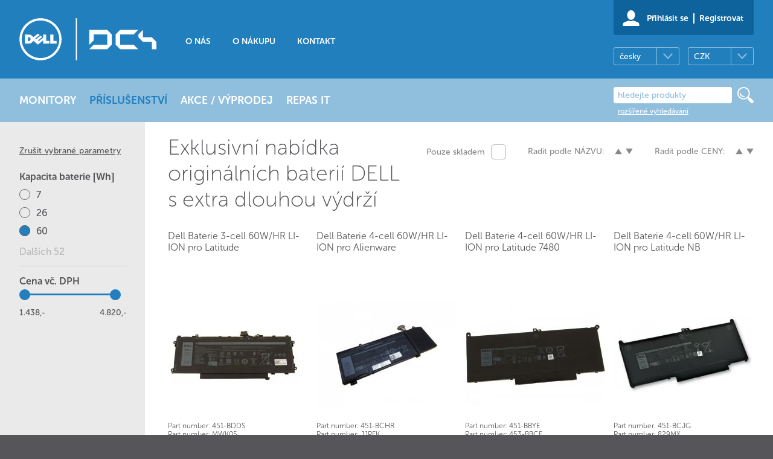

--- FILE ---
content_type: text/html; charset=windows-1250
request_url: https://www.dellstore.cz/baterie/katalog76.html?param%5B25%5D=752
body_size: 15286
content:
<!DOCTYPE HTML>

<html lang="cs">
<head>
	<META HTTP-EQUIV="Content-Type" CONTENT="text/html; charset=windows-1250">
	<title>Originální baterie DELL 60 | DELLSTORE</title>
	<meta name="author" content="Petr Vymětal | www.reseni.net | info@reseni.net">
	<link rel="author" href="https://www.dellstore.cz/humans.txt">
	<meta name="generator" content="SPR-Machine-1.0">
	<meta name="keywords" content="DELL, baterie, baterka, notebook, original, skladem, eshop, overeny, zivotnost, vydrz, maximální, kapacita,  Inspiron, Latitude, Precision, Alienware, Chromebook, G5, G7, Venue, Vostro, XPS">
	<meta name="description" content="Originální baterie DELL &#9989; Garantujeme max výdrž &#9989; Nejrychlejší dodání na trhu &#9989; Možnost ověření kompatibility &#9989; Eshop ověřený zákazníky &#9989;  Výměna ZDARMA">
		<meta name="robots" content="index, follow">	<meta name="viewport" content="width=device-width,initial-scale=1,maximum-scale=1.0,user-scalable=0">
	<meta name="google-site-verification" content="a8fNa8mcmsxDyvwtR2qG4wB_jZaWtE7UhnMvoq1w_yk">
	<meta property="og:title" content="">
	<meta property="og:type" content="">
	<meta property="og:url" content="">
	<meta property="og:image" content="">
	<meta property="og:description" content="">
	<link rel="preconnect" href="https://code.jquery.com">
	<link rel="preconnect" href="https://use.typekit.net">
	<link rel="shortcut icon" href="https://www.dellstore.cz/img/favicon.ico" type="image/x-icon">
	<link rel="stylesheet" href="https://use.typekit.net/fyf4dal.css">
<style type="text/css">body{margin:0px;padding:0px;font-family:"museo-sans-rounded", Arial, Helvetica, sans-serif;background-color:#56565a;color:white;font-size:14px;-webkit-text-size-adjust:100%;}* hr,.hide { display:none; }a:active { outline:none; }:focus { outline-style:none; }*, *:before, *:after{-moz-box-sizing:border-box;-webkit-box-sizing:border-box;box-sizing:border-box;margin:0px;padding:0px;}.inner{margin-left:auto;margin-right:auto;max-width:1762px;}.margins{margin-left:27px;margin-right:27px;}#preheader{display:none;}#header{width:100%;float:left;background-color:#227fbe;}#header .inner{background-image:url("/css51/dc4.svg");background-repeat:no-repeat;background-position:27px center;height:130px;text-align:center;}#header .home{float:left;width:230px;height:130px;}#header .contacts{display:none;}#header ul{padding-top:60px;float:left;}#header ul li{float:left;font-weight:700;display:inline;font-size:14px;text-transform:uppercase;margin-left:36px;position:relative;}#header ul li.m1{margin-left:45px;}#header ul li a{color:white;text-decoration:none;padding-bottom:2px;}#header ul li a:hover{border-bottom:3px solid white;}#header .langs{float:right;clear:right;width:232px;text-align:left;margin-top:20px;position:relative;}#header .langs a.sel{width:109px;height:30px;float:left;border:1px solid rgba(255,255,255,0.5);-webkit-border-radius:4px;-moz-border-radius:4px;border-radius:4px;text-decoration:none;color:white;padding-left:9px;line-height:30px;background-image:url("/css51/lang-curr-arrow.svg");background-repeat:no-repeat;background-position:81px center;position:relative;}#header .langs a.sel.opened{-webkit-border-radius:0px;-moz-border-radius:0px;border-radius:0px;-webkit-border-top-left-radius:4px;-webkit-border-top-right-radius:4px;-moz-border-radius-topleft:4px;-moz-border-radius-topright:4px;border-top-left-radius:4px;border-top-right-radius:4px;}#header .langs a.sel::after{position:absolute;width:1px;height:28px;background-color:rgba(255,255,255,0.5);right:36px;top:0px;display:block;content:"";}#header .langs a.sel.rt{float:right;}#header .langs a.otherlang,#header .langs a.othercurr{width:109px;height:30px;position:absolute;top:30px;left:0px;background-color:#227fbe;border:1px solid rgba(255,255,255,0.5);border-top:none;-webkit-border-bottom-right-radius:4px;-webkit-border-bottom-left-radius:4px;-moz-border-radius-bottomright:4px;-moz-border-radius-bottomleft:4px;border-bottom-right-radius:4px;border-bottom-left-radius:4px;color:white;padding-left:9px;line-height:30px;text-decoration:none;display:none;}#header .langs a.othercurr{right:0px;left:auto;}#header .langs a.sel:hover,#header .langs a.otherlang:hover,#header .langs a.othercurr:hover{text-decoration:underline;}#header .quick{float:right;text-align:left;width:232px;height:58px;background-color:#0f639d;background-image:url("/css51/user.svg");background-repeat:no-repeat;background-size:28px;background-position:15px 17px;padding-left:55px;font-weight:700;-webkit-border-bottom-right-radius:3px;-webkit-border-bottom-left-radius:3px;-moz-border-radius-bottomright:3px;-moz-border-radius-bottomleft:3px;border-bottom-right-radius:3px;border-bottom-left-radius:3px;}#header .quick a{color:white;text-decoration:none;float:left;margin-top:22px;}#header .quick a:hover{text-decoration:underline;}#header .quick a:first-of-type{border-right:2px solid white;margin-right:8px;padding-right:8px;}#header .quick div{padding-top:10px;font-weight:900;width:160px;overflow:hidden;text-overflow:ellipsis;white-space:nowrap;height:28px;}#header .quick a.lin{border:0px;margin:0px;padding:0px;font-weight:500;margin-top:0px;text-decoration:underline;}#header .quick a.lin:hover{text-decoration:none;}#header .quick a.lin:first-of-type{margin-right:16px;}#header .quick a.lin:last-of-type::before{content:"> ";}#cholder.fixed #header .quick{background-color:transparent;height:72px;}#cholder.fixed #header .langs{display:none;}#dueblocked{float:left;width:100%;background-color:#292929;text-align:center;font-weight:700;font-size:16px;padding:17px 0px;}#dueblocked .t{margin-bottom:17px;}#dueblocked a{color:inherit;background-repeat:no-repeat;background-position:left center;padding-left:22px;display:inline-block;text-decoration:none;line-height:1.4em;}#dueblocked a:hover{text-decoration:underline;}#dueblocked div:nth-of-type(2) a{background-image:url("/css51/phone.svg");background-size:13px;}#dueblocked div:nth-of-type(3) a{background-image:url("/css51/mail.svg");background-size:15px;}#pf2016{width:100%;height:100%;position:fixed;z-index:2;top:0px;left:0px;background-color:rgba(0,0,0,0.8);cursor:pointer;text-align:center;display:none;}#pf2016 img{max-width:90%;max-height:90%;}@media screen and (min-width:1024px){#cholder.fixed #header{position:fixed;top:0px;left:0px;z-index:2;}#cholder.fixed #header .inner{height:66px;background-size:111px;background-position:41px center;}#cholder.fixed #header ul{padding-top:27px;float:right;margin-right:410px;}#cholder.fixed.special_cat #header ul{margin-right:310px;}#cholder.fixed #header ul .m1,#cholder.fixed #header ul .m3{display:none;}#cholder.fixed #header .home{height:66px;width:130px;}#cholder.fixed #header .quick{margin:0px;padding:0px;background-image:none;width:auto;float:right;}#cholder.fixed #header .quick a:last-of-type{display:none;}#cholder.fixed #header .quick a:first-of-type{border:none;margin:0px;padding:0px;background-image:url("/css51/user.svg");background-repeat:no-repeat;background-position:center center;width:40px;height:40px;background-size:23px;margin-top:13px;}#cholder.fixed #header .quick a:first-of-type span{display:none;}#cholder.fixed .quick div{display:none;}#cholder.fixed #preheader0{display:block;width:100%;height:250px;}#cholder.fixed #preheader0.nocart{height:200px;}}#cholder.fixed #cart-ov{position:fixed;z-index:1;top:0px;left:50%;margin-left:0px;background-color:transparent;width:auto;}#cholder.fixed #cart-ov .margins{margin:0px;}#cholder.fixed #cart-ov .margins .ov{display:none;}#cholder.fixed #cart-ov .margins .complete{margin:0px;padding:0px;border:none;width:40px;height:40px;background-image:url("/css51/cart.svg");background-repeat:no-repeat;background-position:center center;background-size:25px;position:absolute;left:609px;margin-top:13px;}#cholder.fixed #cart-ov .margins .complete span{display:none;}#cholder.fixed #cart-ov .margins .complete:hover{background-color:transparent;}#cart-ov{background-color:#8db926;float:left;width:100%;}#cart-ov.empty{background-color:#56565a;}#cart-ov a{color:white;}#cart-ov .rt{font-size:16px;font-weight:500;position:relative;float:right;}#cart-ov .ov{float:left;background-image:url("/css51/cart.svg");background-repeat:no-repeat;background-size:35px;background-position:left 11px;padding-left:58px;padding-top:16px;padding-bottom:16px;}#cart-ov img{position:absolute;left:0px;top:6px;opacity:0;-webkit-transition:opacity .3s ease-in-out;-moz-transition:opacity .3s ease-in-out;-ms-transition:opacity .3s ease-in-out;-o-transition:opacity .3s ease-in-out;transition:opacity .3s ease-in-out;background-color:#8db926;}#cart-ov .complete{font-size:16px;font-weight:700;float:right;padding:1px 12px 1px 12px;margin-left:20px;margin-top:12px;text-transform:uppercase;text-decoration:none;border:2px solid white;-webkit-border-radius:4px;-moz-border-radius:4px;border-radius:4px;}#cart-ov .complete:hover{background-color:white;color:#8db926;}#cart-ov .export{float:left;font-size:16px;color:inherit;background-image:url("/css51/save_cart.svg");background-repeat:no-repeat;background-size:27px;padding-left:44px;padding-top:0.3em;padding-bottom:0.3em;margin-top:13px;}#contacts{float:left;width:100%;background-color:#58287c;font-size:14px;font-weight:700;text-align:center;padding-top:10px;padding-bottom:10px;display:none;}#contacts .tel,#header .contacts .tel{display:inline-block;background-image:url("/css51/phone.svg");background-size:13px;background-repeat:no-repeat;background-position:0px center;padding-left:22px;margin-right:40px;text-align:left;}#contacts .tel a,#header .contacts .tel a{text-decoration:none;}#contacts .tel a,#header .contacts .tel a{color:white;}#contacts .mail,#header .contacts .mail{display:inline-block;background-image:url("/css51/mail.svg");background-size:15px;background-repeat:no-repeat;background-position:0px center;padding-left:27px;color:white;text-decoration:none;text-align:left;}#contacts .mail:hover,#header .contacts .mail:hover,#contacts .tel a:hover,#header .contacts .tel a:hover{text-decoration:underline;}#login{width:100%;float:left;background-color:#fff;padding-top:28px;padding-bottom:13px;display:none;}#toploginform{float:left;position:relative;}#toploginform input{float:left;width:150px;border:none;font-family:"museo-sans-rounded", Arial, Helvetica, sans-serif;font-size:14px;color:#56565a;padding-left:8px;padding-top:2px;padding-bottom:2px;margin-right:14px;border:1px solid #b9babd;min-height:24px;-webkit-border-radius:6px;-moz-border-radius:6px;border-radius:6px;}#login .dologin,#login .reg a{width:150px;background-color:#8db926;border:1px solid #8db926;float:left;color:white;font-size:14px;text-decoration:none;text-align:center;padding-top:2px;padding-bottom:2px;font-weight:300;min-height:24px;-webkit-border-radius:6px;-moz-border-radius:6px;border-radius:6px;}#login .dologin:hover,#login .reg a:hover{background-color:white;color:#8db926;}#login .dologin::before,#login .reg a::before{content:"> ";}#login .reg a{background-color:#227fbe;border:1px solid #227fbe;}#login .reg a:hover{color:#227fbe;}#login .dologin{margin-top:0px;}#login .reg a{float:right;}#login .forgot{color:#56565a;font-size:12px;margin-left:164px;line-height:25px;margin-top:6px;float:left;clear:both;width:150px;margin-right:14px;}#login .forgot:hover{text-decoration:none;}#login .reg{float:right;width:232px;}#loginerrors{float:left;display:none;}#login .errors{color:#c74249;font-size:12px;margin-top:6px;padding-left:15px;line-height:1.4em;}#login .keep{float:left;margin-left:14px;width:232px;}#login .keep a{padding-top:0px;color:#56565a;padding-top:3px;padding-bottom:3px;text-decoration:none;background-image:url("/css51/checkbox-gray.svg");background-repeat:no-repeat;background-position:left top;float:left;background-size:24px;padding-left:34px;min-height:24px;}#login .keep a.sel{background-position:left bottom;}#toploginform .loader{display:none;position:absolute;right:60px;top:-8px;}#advsearch{width:100%;float:left;background-color:#faf1d0;color:#56565a;display:none;}#advsearch h2{font-weight:100;font-size:36px;padding-left:68px;background-image:url("/css51/ico-adv-search.gif");background-repeat:no-repeat;margin-bottom:34px;float:left;}#advsearch .arrow{background-image:url("/css51/ltblue-arrow.png");background-repeat:no-repeat;background-position:109px top;float:left;width:100%;padding-top:33px;padding-bottom:38px;}#advsearch form{float:left;width:100%;display:flex;}#advsearch form .opts{float:left;width:232px;margin-right:14px;order:1;}#advsearch form .opts input{float:left;clear:left;margin-top:2px;margin-bottom:11px;}#advsearch form .opts label{float:left;margin-left:11px;}#advsearch form .rt{float:left;padding-top:15px;position:relative;order:2;}#advsearch form .rt input,#advsearch form .rt .oblast{background-color:white;color:#56565a;float:left;width:232px;border:none;font-family:"museo-sans-rounded", Arial, Helvetica, sans-serif;font-size:14px;font-weight:300;padding-left:12px;padding-top:10px;padding-bottom:10px;-webkit-border-radius:4px;-moz-border-radius:4px;border-radius:4px;}#advsearch form .rt input::-moz-placeholder{opacity:1;}#advsearch form .rt .oblast{margin-left:14px;cursor:pointer;background-image:url("/css51/sel-arrow.gif");background-repeat:no-repeat;background-position:205px 17px;overflow:hidden;white-space:nowrap;}#advsearch form .rt .hint{background-color:white;width:232px;position:absolute;left:0px;top:54px;display:none;overflow:hidden;z-index:100;}#advsearch form .rt .hint h3{text-transform:uppercase;color:#56565a;font-size:14px;font-weight:900;padding:6px 0px 6px 11px;}#advsearch form .rt .hint a,#advsearch form .rt .hint .info{float:left;width:100%;padding:6px 11px 6px 11px;color:#56565a;text-decoration:none;}#advsearch form .rt .hint a:hover{background-color:#d3e5f2;}#advsearch form .rt .hint .loader{width:100%;height:50px;background-image:url("/css51/../img/ajax-loader.gif");background-position:center center;background-repeat:no-repeat;}#advsearch form .rt .go{background-color:#227fbe;float:left;width:232px;color:white;text-decoration:none;font-size:18px;font-weight:300;text-align:center;padding-top:8px;padding-bottom:8px;margin-left:14px;-webkit-border-radius:4px;-moz-border-radius:4px;border-radius:4px;}#advsearch form .rt .go:hover{background-color:white;color:#227fbe;}#advsearch .oblast_sel{background-color:white;width:232px;position:absolute;left:246px;top:54px;z-index:1;display:none;}#advsearch .oblast_sel li{float:left;width:100%;font-size:14px;font-weight:300;padding-left:12px;z-index:1;display:block;}#advsearch .oblast_sel li a{color:#56565a;width:100%;display:block;padding-top:5px;padding-bottom:5px;}#advsearch .oblast_sel li a:hover{text-decoration:none;}#advsearch .close{width:23px;height:23px;background-image:url("/css51/close.svg");background-size:100%;float:right;}#advsearch .close:hover{background-position:0px -23px;}#avizo{float:left;width:100%;background-color:#c7523a;font-size:16px;text-align:center;}#avizo .margins{background-image:url("/css51/avizo.svg");background-repeat:no-repeat;background-position:left center;background-size:auto 40px;font-weight:700;}#avizo .margins div{padding:17px 80px;padding-right:54px;}#avizo .margins div a{color:white;}#avizo .inner{position:relative;}#avizo .inner a{position:absolute;right:27px;top:50%;background-image:url("/css51/close-wt.svg");width:23px;height:23px;background-size:100%;-moz-transform:translateY(-50%);-webkit-transform:translateY(-50%);-o-transform:translateY(-50%);-ms-transform:translateY(-50%);transform:translateY(-50%);}#katalog{float:left;width:100%;background-color:#90bfde;font-size:18px;font-weight:300;}#katalog ul{float:left;position:relative;}#katalog ul li{float:left;display:inline;margin-right:42px;text-transform:uppercase;font-weight:700;position:relative;}#katalog ul li:last-of-type{margin-right:0px;}#katalog ul li a{padding-top:25px;padding-bottom:25px;}#katalog ul li.l6{margin-right:0px;}#katalog a{float:left;text-decoration:none;color:white;}#katalog a:hover,#katalog a.sel{color:#227fbe;}#katalog ul li ul{position:absolute;left:50%;top:72px;width:232px;background-color:white;z-index:2;display:none;margin-left:-116px;}#katalog ul li ul.k117{left:0px;margin-left:0px;}#katalog ul li ul li{margin-right:0px;width:100%;}#katalog ul li ul li a{width:100%;font-size:15px;color:#292929;font-weight:500;text-transform:none;padding-left:17px;padding-right:17px;padding-top:10px;padding-bottom:0px;}#katalog ul li ul li a span{padding-bottom:10px;border-bottom:1px solid #92bfde;display:block;}#katalog ul li ul li:last-of-type a span{border:0px;}#katalog ul li ul li a:hover,#katalog ul li ul li a.sel{color:#227fbe;}#katalog ul li ul.k115::before,#katalog ul li ul.k116::before,#katalog ul li ul.k101::before,#katalog ul li ul.k117::before,#katalog ul li ul.k120::before,#katalog ul li ul.k89::before,#katalog ul li ul.k181::before{content:"";position:absolute;left:50%;top:-7px;margin-left:-7px;z-index:1;width:14px;height:7px;background-image:url("/css51/arrow.svg");background-repeat:no-repeat;background-position:center bottom;}#katalog ul li ul.k117::before{left:30px;margin-left:0px;}#katalog .hledani{float:right;width:232px;padding-top:14px;}#katalog .hledani input{color:#92bfde;font-weight:500;font-size:14px;width:196px;height:27px;border:0px;font-family:"museo-sans-rounded", Arial, Helvetica, sans-serif;-webkit-border-radius:4px;-moz-border-radius:4px;border-radius:4px;padding-left:7px;}#cholder.fixed .hledani input{width:150px;}#katalog .hledani input::-webkit-input-placeholder {   color:#92bfde;}#katalog .hledani input:-moz-placeholder {    color:#92bfde;     opacity:1;}#katalog .hledani input::-moz-placeholder {     color:#92bfde;     opacity:1;}#katalog .hledani input:-ms-input-placeholder {     color:#92bfde;  }#katalog .hledani form{float:left;}#katalog .hledani .sub{float:right;width:27px;height:27px;background-image:url("/css51/lupa.svg");}#katalog .hledani .adv{float:left;margin-left:7px;font-size:12px;font-weight:500;text-decoration:underline;margin-top:6px;}#cholder.fixed #katalog .hledani .adv{display:none;}@media screen and (min-width:1024px){#cholder.fixed #katalog{position:fixed;z-index:2;top:0px;left:50%;margin-left:-513px;background-color:transparent;width:auto;font-size:14px;}#cholder.fixed #katalog .hledani{width:200px;float:none;position:absolute;left:1000px;padding:0px;margin-top:13px;}#cholder.fixed #katalog .hledani input{margin-top:6px;}#cholder.fixed #katalog ul li a{padding-top:27px;padding-bottom:27px;}#cholder.fixed #katalog .hledani .sub{width:40px;height:40px;background-size:23px;background-repeat:no-repeat;background-position:center center;}#cholder.fixed #katalog a:hover,#cholder.fixed #katalog a.sel{color:white;}#cholder.fixed #katalog ul li a:hover::after,#cholder.fixed #katalog ul li a.sel::after{content:"";background-color:white;width:100%;height:3px;float:left;margin-top:2px;}#cholder.fixed #katalog ul li ul li a{width:100%;font-size:15px;color:#292929;font-weight:500;text-transform:none;padding-left:17px;padding-right:17px;padding-top:10px;padding-bottom:0px;}#cholder.fixed #katalog ul li ul li a:hover,#cholder.fixed #katalog ul li ul li a.sel{color:#227fbe;}#cholder.fixed #katalog ul li ul li a:hover::after,#cholder.fixed #katalog ul li ul li a.sel::after{display:none;}}#subfooter{float:left;width:100%;background-color:#b9babd;padding-top:20px;padding-bottom:20px;}#subfooter .col{float:left;width:352px;margin-right:14px;}#subfooter .col.kon{margin-right:0px;}#subfooter .col h2{font-size:18px;font-weight:700;text-transform:uppercase;padding-bottom:11px;}#subfooter .col ul{float:left;width:100%;}#subfooter .col ul li{float:left;width:100%;display:inline;text-transform:uppercase;font-size:14px;font-weight:500;line-height:1.8em;}#subfooter .col ul li a{color:white;text-decoration:none;}#subfooter .col ul li a:hover{text-decoration:underline;}#subfooter .follow a{float:left;width:27px;height:27px;background-repeat:no-repeat;background-position:center center;margin-right:20px;}#subfooter .follow a span{display:none;}#subfooter .col .fb{background-image:url("/css51/facebook.svg");}#subfooter .col .ig{background-image:url("/css51/instagram.svg");}#subfooter .col .li{background-image:url("/css51/linkedin.svg");}#subfooter .col .follow{float:left;width:100%;margin-top:30px;}#footer{float:left;width:100%;text-transform:uppercase;font-weight:700;font-size:12px;padding-top:40px;padding-bottom:40px;}#footer .pd{float:left;width:195px;height:56px;background-image:url("/css51/dell-platinum-partner.png");background-size:auto 100%;background-repeat:no-repeat;background-position:right;}#footer .pd div{display:none;}#footer .dp{float:right;}#footer .legal{float:left;padding-top:21px;}#footer .legal br{display:none;}#buyoverlay{width:100%;height:200px;background-color:rgba(0,0,0,0.33);position:absolute;top:0px;left:0px;z-index:2;clear:both;display:none;color:#56565a;}#buyoverlay .box{background-color:white;box-shadow:0px 0px 20px black;position:absolute;padding:18px;padding-top:22px;padding-bottom:20px;text-align:center;-webkit-border-radius:4px;-moz-border-radius:4px;border-radius:4px;}#buyoverlay .box h2{font-size:24px;font-weight:500;margin-bottom:18px;text-align:center;}#buyoverlay .box h2 span{background-image:url("/css51/cart-gray.png");background-repeat:no-repeat;padding-left:51px;}#buyoverlay .box h3{font-size:14px;font-weight:500;text-align:center;margin-bottom:1.5em;max-width:100%;line-height:1.4em;}#buyoverlay .box h3 span{max-width:400px;display:inline-block;}#buyoverlay .box .img{text-align:center;margin-bottom:18px;height:207px;}#buyoverlay .box p{text-align:center;line-height:1.4em;}#buyoverlay .box p b{font-weight:900;}#buyoverlay .box .buttons{width:519px;display:inline-block;padding-top:35px;}#buyoverlay .box a.complete{margin-left:55px;background-color:#227fbe;border:1px solid #227fbe;}#buyoverlay .box a.complete:hover{color:#227fbe;background-color:white;}#navi{font-size:12px;color:#4b4b4d;}#navi a{color:inherit;text-decoration:none;}#navi a:hover{text-decoration:underline;}* .btn{float:left;width:232px;background-color:#8db926;color:white;text-decoration:none;font-size:18px;font-family:"museo-sans-rounded", Arial, Helvetica, sans-serif;font-weight:300;text-align:center;padding-top:8px;padding-bottom:8px;border:1px solid #8db926;-webkit-border-radius:6px;-moz-border-radius:6px;border-radius:6px;}* .btn:hover{color:#8db926;background-color:white;}* .btn.bbtn{background-color:#227fbe;border:1px solid #227fbe;}* .btn.bbtn:hover{color:#227fbe;background-color:white;}* .btn.rbtn{background-color:#c74249;border:1px solid #c74249;}* .btn.rbtn:hover{color:#c74249;background-color:white;}* .btn.sml{width:150px;height:24px;font-size:14px;font-weight:300;padding-top:2px;padding-bottom:2px;}#process{display:none;}@media screen and (max-width:1761px){.inner{max-width:1516px;}}@media screen and (max-width:1515px){#system .banner.second{display:none;}#system .banner{margin-right:0px;}.inner{max-width:1270px;}#subfooter .col{width:293px;}#advsearch form .rt{margin-right:246px;}#cholder.fixed #katalog .hledani{left:845px;}#cholder.fixed #header ul{margin-right:345px;}#cholder.fixed.special_cat #header ul,{margin-right:270px;}#cholder.fixed #cart-ov .margins .complete{left:486px;}#cholder.fixed #header ul li{margin-left:22px;}#cholder.fixed #katalog{margin-left:-480px;}#katalog ul li{margin-right:22px;}}@media screen and (max-width:1269px){#system .banner{display:none;}#system .contact{margin-right:0px;}.inner{max-width:1024px;}#subfooter .col{width:232px;}#subfooter .col ul li{font-size:12px;}#advsearch form .rt{margin-right:0px;}#katalog{font-size:14px;}#katalog ul li{margin-right:32px;}#katalog ul li a{padding-top:27px;padding-bottom:27px;}#cholder.fixed #header ul{display:none;}#cholder.fixed #katalog{margin-left:-350px;}#cholder.fixed #katalog .hledani{left:625px;width:170px;}#cholder.fixed #katalog .hledani input{width:125px;}#cholder.fixed.special_cat #katalog .hledani{left:695px;width:105px;}#cholder.fixed.special_cat #katalog .hledani input{width:63px;}#cholder.fixed #cart-ov .margins .complete{left:363px;}#katalog ul li{margin-right:20px;}}@media screen and (max-width:1023px){.inner{max-width:778px;}#system .cart{margin-right:0px;}#subfooter .col.rt{float:right;clear:right;width:314px;margin-right:0px;}#subfooter .col.about{margin-top:60px;}#subfooter .kon{margin-top:30px;}#footer{padding-top:0px;}#footer .legal{line-height:20px;}#footer .dp{margin-top:20px;}#footer .legal br{display:block;}#toploginform{width:478px;}#toploginform .loader{right:-45px;}#login .keep{float:right;width:150px;margin-left:0px;margin-top:11px;}#login .margins{position:relative;}#login .forgot{margin:0px;position:absolute;left:164px;top:34px;}#loginerrors{clear:both;}#advsearch .arrow{background-image:url("/css51/blue-arrow.png");}#advsearch form .rt{float:left;width:478px;padding-top:0px;justify-content:flex-end;}#advsearch form .rt .oblast{clear:left;margin-left:0px;margin-top:14px;}#advsearch form .rt .go{margin-bottom:0px;float:right;margin-top:14px;}#advsearch .oblast_sel{left:0px;top:90px;}#header ul,#header .quick{display:none;}#header .langs,#cholder.fixed #header .langs{position:fixed;height:60px;left:50%;top:4px;z-index:2;margin-top:0px;margin-left:-40px;display:none;overflow:visible;}#katalog{display:none;}#header .home,#header .inner{height:110px;}#header .margins{position:relative;}#header .contacts{position:absolute;right:0px;top:0px;padding:0px;text-align:left;font-weight:700;}#header .contacts .tel,#header .contacts .mail{float:right;clear:both;margin:0px;width:145px;padding-left:34px;}#header .contacts .tel{margin-bottom:12px;margin-top:28px;}#preheader{position:fixed;z-index:2;display:block;background-color:#026aa9;float:left;width:100%;}#preheader0{display:block;width:100%;height:40px;}#pmtrigger{float:left;background-image:url("/css51/menu.svg");background-repeat:no-repeat;background-position:left center;background-size:19px;padding:10px;padding-left:36px;color:white;text-transform:uppercase;text-decoration:none;font-family:"museo-sans-rounded", Arial, Helvetica, sans-serif;font-weight:700;font-size:14px;}#preheader .rt{float:right;margin-right:11px;}#preheader .cart{float:left;width:40px;height:40px;background-image:url("/css51/cart.svg");background-repeat:no-repeat;background-position:center center;background-size:22px;}#preheader .search{float:left;width:40px;height:40px;background-image:url("/css51/lupa.svg");background-repeat:no-repeat;background-position:center center;background-size:21px;}#preheader .user{float:left;width:40px;height:40px;background-image:url("/css51/user.svg");background-repeat:no-repeat;background-position:center center;background-size:21px;}#preheader .langs{float:left;width:31px;height:40px;background-image:url("/css51/world.svg");background-repeat:no-repeat;background-position:right center;background-size:21px;}#advsearch form .rt .hint{top:39px;}#cart-ov{display:none;}#header .contacts{display:block;}}@media screen and (max-width:777px){.inner{max-width:532px;}#header .inner .margins{position:relative;}#header ul{float:left;padding-top:5px;width:100%;}#header ul li,#header ul li.m2,#header ul li.last{margin-left:88px;}#header ul li.last{margin:0px;float:right;}#subfooter .col,#subfooter .col.rt{width:232px;}#login .reg{position:absolute;left:0px;top:35px;float:left;clear:both;width:auto;z-index:1;}#toploginform .loader{right:-20px;top:2px;width:20px;height:20px;}#advsearch form .rt{float:none;width:232px;}#advsearch form .rt .go{margin-top:14px;}#advsearch form .opts{padding-top:14px;}#contacts{width:239px;}#header .langs,#cholder.fixed #header .langs{margin-left:7px;top:48px;}#header .langs a.sel{background-color:#227fbe;}#footer .dp{margin-top:35px;float:left;}}@media screen and (max-width:580px){#buyoverlay .box .buttons{width:auto;}#buyoverlay .box .buttons .btn{clear:both;margin:0px;}#buyoverlay .box .buttons .btn.complete{margin-top:10px;}}@media screen and (max-width:531px){.inner{max-width:260px;}.margins{margin-left:13px;margin-right:13px;}#header .inner{background-position:center center;}#header .home{width:100%;}#login .arrow,#advsearch .arrow{background-image:url("/css51/mag-arrow.png");background-position:center top;}#subfooter .col.rt{float:left;clear:left;width:100%;margin-right:0px;margin-top:30px;}#subfooter .col.about{margin-top:30px;}#footer .legal{text-align:center;}#footer .dp{float:left;width:100%;text-align:center;margin-top:20px;}#footer .pd,#footer .pd2{width:100%;background-repeat:no-repeat;background-position:center center;}#footer .pd2{margin-left:0px;margin-top:10px;}#toploginform{width:232px;}#login input{width:232px;margin-bottom:19px;padding-top:8px;padding-bottom:8px;}#login .dologin,#login .reg a{width:232px;margin-top:0px;font-size:18px;font-family:"museo-sans-rounded", Arial, Helvetica, sans-serif;font-weight:300;padding-top:8px;padding-bottom:8px;clear:both;}#login .reg a{margin-top:19px;}#login .reg{bottom:30px;left:50%;top:auto;-moz-transform:translateX(-50%);-webkit-transform:translateX(-50%);-o-transform:translateX(-50%);-ms-transform:translateX(-50%);transform:translateX(-50%); }#login .forgot{clear:both;position:static;margin-top:20px;}#login .keep{float:left;margin-top:19px;}#login{padding-bottom:80px;position:relative;}#toploginform .loader{right:0px;top:160px;width:40px;height:40px;}#login .margins{position:static;}#advsearch h2{padding-left:0px;background-image:none;margin-bottom:19px;}#advsearch form{display:block;}#advsearch form .rt{padding-top:0px;}#advsearch form .rt .oblast{margin-left:0px;margin-top:19px;}#advsearch .oblast_sel{left:0px;top:96px;}#advsearch form .rt .hint{top:39px;}#advsearch .close{display:none;}#avizo,#dueblocked{font-size:14px;}#avizo .inner{max-width:80%;}#avizo .margins{background-position:center 20px;background-size:45px auto;margin-left:0px;margin-right:0px;padding-top:80px;padding-bottom:40px;}#avizo .margins div{padding-right:0px;padding-left:0px;padding-top:15px;padding-bottom:15px;}#avizo .inner a{top:auto;bottom:17px;left:50%;-moz-transform:translateX(-50%);-webkit-transform:translateX(-50%);-o-transform:translateX(-50%);-ms-transform:translateX(-50%);transform:translateX(-50%); }#dueblocked .inner{max-width:100%;}#header .contacts{display:none;}#contacts{display:block;position:static;left:auto;top:auto;width:100%;background-color:#58287c;padding-top:10px;padding-bottom:10px;}#contacts .tel,#contacts .mail{float:none;display:inline-block;width:auto;margin:0px;padding-left:22px;margin-right:10px;}#contacts .mail{margin-right:0px;}#pmtrigger span{display:none;}#pmtrigger{height:40px;}#header .langs,#cholder.fixed #header .langs{margin-left:-116px;}}#cholder0{position:fixed;left:0px;top:0px;background-color:rgba(0,0,0,0.3);width:100%;height:100%;z-index:11;opacity:0;display:none;transition:all 300ms ease-out;}#cholder{transition:all 300ms ease-out;}#cholder.opened,#cholder0.opened,#preheader.opened{-webkit-transform:translate(229px, 0);-moz-transform:translate(229px, 0);transform:translate(229px, 0);}#cholder0.opened{opacity:1;}#preheader{transition:all 300ms ease-out;}#preheader.opened{overflow:hidden;}.mp-menu {position:fixed;background:#323232;top:0;left:0;z-index:1;width:229px;height:100%;overflow:auto;-webkit-transform:translate3d(-100%, 0, 0);-moz-transform:translate3d(-100%, 0, 0);transform:translate3d(-100%, 0, 0);transition:all 300ms ease-out;}.mp-menu.opened{-webkit-transform:translate(0px,0px);-ms-transform:translate(0px,0px);transform:translate(0px,0px);}.mp-level {position:absolute;top:0;left:0;width:100%;min-height:100%;background:#323232;-webkit-transform:translate3d(-100%, 0, 0);-moz-transform:translate3d(-100%, 0, 0);transform:translate3d(-100%, 0, 0);}.mp-pusher::after,.mp-level::after,.mp-level::before {position:absolute;top:0;right:0;width:0;height:0;content:'';opacity:0;}.mp-pusher::after,.mp-level::after {background:rgba(0,0,0,0.3);-webkit-transition:opacity 0.3s, width 0.1s 0.3s, height 0.1s 0.3s;-moz-transition:opacity 0.3s, width 0.1s 0.3s, height 0.1s 0.3s;transition:opacity 0.3s, width 0.1s 0.3s, height 0.1s 0.3s;z-index:1000;}.mp-level::after {z-index:-1;}.mp-pusher.mp-pushed::after,.mp-level.mp-level-overlay::after {width:100%;height:100%;opacity:1;-webkit-transition:opacity 0.3s;-moz-transition:opacity 0.3s;transition:opacity 0.3s;}.mp-level.mp-level-overlay {cursor:pointer;}.mp-level.mp-level-overlay.mp-level::before {width:100%;height:100%;background:transparent;opacity:1;}.mp-pusher,.mp-level {-webkit-transition:all 0.5s;-moz-transition:all 0.5s;transition:all 0.5s;}.mp-menu > .mp-level,.mp-menu > .mp-level.mp-level-open,.mp-menu.mp-overlap > .mp-level,.mp-menu.mp-overlap > .mp-level.mp-level-open {box-shadow:none;-webkit-transform:translate3d(0, 0, 0);-moz-transform:translate3d(0, 0, 0);transform:translate3d(0, 0, 0);}.mp-cover .mp-level.mp-level-open {-webkit-transform:translate3d(0, 0, 0);-moz-transform:translate3d(0, 0, 0);transform:translate3d(0, 0, 0);}.mp-cover .mp-level.mp-level-open > ul > li > .mp-level:not(.mp-level-open) {-webkit-transform:translate3d(-100%, 0, 0);-moz-transform:translate3d(-100%, 0, 0);transform:translate3d(-100%, 0, 0);}.mp-menu ul {margin:0;padding:0;list-style:none;}.mp-menu h2{margin:0;padding:16px 0px 13px 27px;font-size:22px;font-family:"museo-sans-rounded", Arial, Helvetica, sans-serif;color:white;font-weight:normal;}.mp-menu.mp-overlap h2::before {position:absolute;top:0;right:0;margin-right:8px;font-size:75%;line-height:1.8;opacity:0;-webkit-transition:opacity 0.3s, -webkit-transform 0.1s 0.3s;-moz-transition:opacity 0.3s, -moz-transform 0.1s 0.3s;transition:opacity 0.3s, transform 0.1s 0.3s;-webkit-transform:translateX(-100%);-moz-transform:translateX(-100%);transform:translateX(-100%);}.mp-menu.mp-cover h2 {font-weight:normal;color:white;}.mp-overlap .mp-level.mp-level-overlay > h2::before {opacity:1;-webkit-transition:-webkit-transform 0.3s, opacity 0.3s;-moz-transition:-moz-transform 0.3s, opacity 0.3s;transition:transform 0.3s, opacity 0.3s;-webkit-transform:translateX(0);-moz-transform:translateX(0);transform:translateX(0);}.mp-menu ul li > a {display:block;border-top:2px solid #555555;font-size:14px;font-family:"museo-sans-rounded", Arial, Helvetica, sans-serif;padding:10px 0px 10px 30px;color:white;text-decoration:none;-webkit-transition:background 0.3s, box-shadow 0.3s;-moz-transition:background 0.3s, box-shadow 0.3s;transition:background 0.3s, box-shadow 0.3s;}.mp-menu ul li::before {position:absolute;left:10px;z-index:-1;color:rgba(0,0,0,0.2);line-height:3.5;}.mp-menu ul li a:hover,.mp-level > ul > li:first-child > a:hover {background-color:#3d3d3d;}.mp-menu .mp-level.mp-level-overlay > ul > li > a,.mp-level.mp-level-overlay > ul > li:first-child > a {}.mp-level > ul > li:first-child > a:hover,.mp-level.mp-level-overlay > ul > li:first-child > a{} .mp-menu ul li a{background-repeat:no-repeat;}.mp-menu ul li a.eshop{background-position:171px center;text-transform:uppercase;font-weight:bold;}.mp-menu ul li a.women{background-image:url('/css51/pm-arrow.svg');background-position:171px center;text-transform:uppercase;font-weight:bold;}.mp-menu ul li a.others{background-image:url('/css51/pm-arrow.svg');background-position:171px center;text-transform:uppercase;font-weight:bold;}.no-csstransforms3d .mp-pusher,.no-js .mp-pusher {padding-left:229px;}.no-csstransforms3d .mp-menu .mp-level,.no-js .mp-menu .mp-level {display:none;}.no-csstransforms3d .mp-menu > .mp-level,.no-js .mp-menu > .mp-level {display:block;}#pfform{float:left;position:absolute;top:0px;left:0px;height:100%;width:calc((100% - 1292px) / 2);overflow:auto;background-color:#eaeaeb;color:#56565a;padding-top:39px;padding-bottom:20px;}#pfform .inner{padding:0px;float:right;width:178px;margin-right:30px;overflow:hidden;}#pfform .pftitle{font-size:16px;font-weight:900;line-height:1.4em;color:#56565a;margin-bottom:42px;margin-top:9px;width:100%;}#pfform .param{float:left;width:100%;border-bottom:1px solid #d2d2d2;padding-bottom:14px;margin-bottom:14px;}#pfform .param:last-of-type{border-bottom:none;margin-bottom:0px;}#pfform .param h3{font-size:16px;font-weight:600;width:100%;line-height:1.4em;float:left;margin-bottom:9px;}#pfform .clr{float:left;margin-bottom:24px;color:inherit;font-weight:500;letter-spacing:0.03em;}#pfform .clr:hover{text-decoration:none;}#pfform .param div{}#pfform .param div ul{width:100%;font-size:16px;}#pfform .param div ul li{float:left;width:100%;display:inline;margin-bottom:11px;}#pfform .param div ul li.fmore{display:none;}#pfform .param div ul li a{float:left;width:100%;padding-left:28px;text-decoration:none;color:inherit;background-image:url("/css51/filter.svg");background-size:18px;background-repeat:no-repeat;background-position:left top;}#pfform .param div ul li.sel a{background-image:url("/css51/filter-sel.svg"), url("/css51/filter-desel.svg");background-position:inherit, 1000px 1000px;}#pfform .param div ul li.sel a:hover{background-image:url("/css51/filter-desel.svg");}#pfform .param div ul li a:hover{text-decoration:underline;}#pfform .inner .margins::after{position:absolute;left:0px;bottom:-28px;background-image:url("/css51/gray-arrow.png");width:14px;height:8px;content:" ";}#pfform .foth,#pfform .ohide{color:#b8b8b8;text-decoration:none;font-size:16px;margin-top:4px;float:left;clear:both;}#pfform .foth:hover,#pfform .ohide:hover{text-decoration:underline;}#pfform .ohide{display:none;}#pfform .price .track{width:150px;height:3px;background:#b5b5b5;position:relative;margin-left:9px;margin-bottom:20px;clear:both;}#pfform .price .track .ui-slider-handle,#pfform .price .track .ui-slider-handle{width:18px;height:18px;background-image:url('/css51/price-slider-dot.svg');background-size:100%;position:absolute;left:0px;top:50%;-moz-transform:translateX(-50%) translateY(-50%);-webkit-transform:translateX(-50%) translateY(-50%);-o-transform:translateX(-50%) translateY(-50%);-ms-transform:translateX(-50%) translateY(-50%);transform:translateX(-50%) translateY(-50%);}#pfform .price .track .max{left:auto;right:0px;-moz-transform:translateX(50%) translateY(-50%);-webkit-transform:translateX(50%) translateY(-50%);-o-transform:translateX(50%) translateY(-50%);-ms-transform:translateX(50%) translateY(-50%);transform:translateX(50%) translateY(-50%);}#pfform .price .track .ui-slider-range{background:#237fbe;position:absolute;left:0px;top:0px;width:100%;height:100%;}#pfform .price .prc{float:left;}#pfform .price .prc.hi{float:right;}#pfform .price a{width:100%;margin-top:14px;background-color:#8db926;border:1px solid #8db926;float:left;color:white;font-size:14px;text-decoration:none;text-align:center;padding-top:2px;padding-bottom:2px;font-weight:300;min-height:24px;display:none;-webkit-border-radius:6px;-moz-border-radius:6px;border-radius:6px;}#pfform .price a::before{content:"> ";}#pfform .price a:hover{background-color:white;color:#8db926;}@media screen and (max-width:1761px){#pfform{width:calc((100% - 1292px + 246px) / 2);}}@media screen and (max-width:1515px){#pfform .param:nth-of-type(6n){margin-right:14px;}#pfform .param:nth-of-type(5n){margin-right:0px;}}@media screen and (max-width:1269px){#pfform .param:nth-of-type(5n){margin-right:14px;}#pfform .param:nth-of-type(4n){margin-right:0px;}}@media screen and (max-width:1023px){#pfform .param.second{width:232px;}#pfform .param.second select{margin-right:0px;}#pfform .param:nth-of-type(4n){margin-right:14px;}#pfform .param:nth-of-type(3n){margin-right:0px;}}@media screen and (max-width:777px){#pfform .param:nth-of-type(3n){margin-right:14px;}#pfform .param:nth-of-type(2n){margin-right:0px;}}@media screen and (max-width:531px){#pfform .param:nth-of-type(2n){margin-right:0px;}}.nahledy{float:left;width:100%;background-color:white;background-image:url("/css51/listing-bg.jpg");background-repeat:repeat-x;background-position:center top;padding-top:20px;padding-bottom:21px;}.nahledy.wfilter{padding-top:0px;padding-bottom:0px;position:relative;}.nahledy.wfilter .inner{padding-top:20px;padding-bottom:21px;padding-left:246px;}.nahledy.wfilter .inner::after{content:"";clear:both;display:block;}.nahledy h1,.nahledy h2{font-size:36px;font-weight:100;float:left;color:#56565a;max-width:850px;}.nahledy h1 a,.nahledy h2 a{color:#56565a;text-decoration:none;}.nahledy h1 a:hover,.nahledy h2 a:hover{text-decoration:underline;}.nahledy .more{float:right;-webkit-border-radius:4px;-moz-border-radius:4px;border-radius:4px;color:#227fbe;border:1px solid #227fbe;font-size:18px;font-weight:300;text-decoration:none;padding-top:8px;padding-bottom:8px;width:232px;text-align:center;}.nahledy .more::before{content:"> ";}.nahledy .more:hover{background-color:#227fbe;color:white;}.nahledy .zbozi{float:left;width:100%;margin-top:30px;}.nahledy .zbozi .item{float:left;width:232px;margin-right:14px;}.nahledy .zbozi .item:nth-of-type(7n){margin-right:0px;}.nahledy .zbozi .item:nth-of-type(7n+1){clear:left;}.nahledy.wfilter .zbozi .item:nth-of-type(7n){margin-right:14px;}.nahledy.wfilter .zbozi .item:nth-of-type(7n+1){clear:none;}.nahledy.wfilter .zbozi .item:nth-of-type(6n){margin-right:0px;}.nahledy.wfilter .zbozi .item:nth-of-type(6n+1){clear:left;}.nahledy .zbozi .item h3{font-size:16px;font-weight:300;line-height:19px;height:77px;overflow:hidden;margin-bottom:25px;}.nahledy .zbozi .item h3 a{text-decoration:none;color:#56565a;}.nahledy .zbozi .item h3 a:hover,.nahledy .zbozi .item h3 a.sel{text-decoration:underline;}.nahledy .zbozi .item .pnarea{float:left;width:100%;color:#56565a;font-size:12px;font-weight:300;margin-bottom:7px;height:2.6em;overflow:hidden;}.nahledy .zbozi .item .pnarea a{color:inherit;}.nahledy .zbozi .item .pnarea div{float:left;clear:left;}.nahledy .zbozi .item .pnarea .pn2{float:right;max-width:50%;text-align:right;}.nahledy .zbozi .item .pnarea div span.copied{background-image:url("/css51/check.svg");background-repeat:no-repeat;background-position:center right;padding-right:20px;}.nahledy .zbozi .item .img{float:left;width:232px;height:207px;font-size:10px;color:#56565a;margin-bottom:8px;position:relative;background-image:url("/css51/loader.svg");background-repeat:no-repeat;background-position:center center;}.nahledy .zbozi .item .img .n,.nahledy .zbozi .item .img .d,.nahledy .zbozi .item .img .a,.nahledy .zbozi .item .img .z{width:92px;height:92px;position:absolute;background-image:url("/css51/novinka.svg");left:0px;top:0px;}.nahledy .zbozi .item .img .d{background-image:url("/css51/doprodej.svg");}.nahledy .zbozi .item .img .a{background-image:url("/css51/special.svg");}.nahledy .zbozi .item .img .z{background-image:url("/css51/zlevneno.svg");}.nahledy .zbozi .item form,#zahlavi form{float:left;width:100%;background-color:#227fbe;background-image:url("/css51/cart2.svg");background-repeat:no-repeat;background-position:9px 5px;padding-top:6px;padding-bottom:6px;padding-left:63px;font-size:12px;font-weight:700;}.zbozi .item .conf{float:left;width:100%;background-color:#227fbe;color:white;text-transform:uppercase;font-weight:900;font-size:12px;text-decoration:none;line-height:28px;text-align:center;background-image:url("/css51/conf.svg");background-size:auto 20px;background-repeat:no-repeat;background-position:10px center;}.zbozi .item .conf::before{content:"> ";}.nahledy .zbozi .item form a,#zahlavi form a{font-weight:900;text-transform:uppercase;color:white;text-decoration:none;float:right;margin-right:10px;}.nahledy .zbozi .item form a:hover,#zahlavi form a:hover,.zbozi .item .conf:hover{text-decoration:underline;}.nahledy .zbozi .item form label,#zahlavi form label{float:left;margin-right:7px;}.nahledy .zbozi .item form .loader{float:right;margin-right:30px;display:none;width:16px;height:16px;}.nahledy .zbozi .item form input,#zahlavi form input{width:26px;height:16px;border:none;text-align:center;font-family:"museo-sans-rounded", Arial, Helvetica, sans-serif;color:#56565a;float:left;margin-right:7px;}.nahledy .zbozi .item .cena{float:left;width:100%;font-size:16px;font-weight:700;color:#56565a;padding-bottom:10px;}.nahledy .zbozi .item .odsazena .cena{height:58px;}.nahledy .zbozi .item .availfield{float:left;width:100%;background-color:#e8b812;background-image:url("/css51/doprava.svg");background-repeat:no-repeat;background-position:7px 8px;padding-top:6px;padding-bottom:6px;padding-left:63px;font-size:12px;font-weight:700;}.nahledy .zbozi .item .availfield.avail1{background-image:url("/css51/doprava2.svg");background-position:9px 12px;background-color:#8db926;}.nahledy .zbozi .item .availfield .t{float:left;text-transform:uppercase;width:100px;}.nahledy .zbozi .item .availfield .v{float:left;}.nahledy .zbozi .item .availfield .v a{color:white;}.nahledy .zbozi .item .availfield .v.up{text-transform:uppercase;}@media screen and (max-width:1761px){.nahledy .zbozi .item:nth-of-type(6n){margin-right:0px;}.nahledy .zbozi .item:nth-of-type(6n+1){clear:left;}.nahledy .zbozi .item:nth-of-type(7n),.nahledy.wfilter .zbozi .item:nth-of-type(6n){margin-right:14px;}.nahledy .zbozi .item:nth-of-type(7n+1),.nahledy.wfilter .zbozi .item:nth-of-type(6n+1){clear:none;}.nahledy.wfilter .zbozi .item:nth-of-type(5n){margin-right:0px;}.nahledy.wfilter .zbozi .item:nth-of-type(5n+1){clear:left;}}@media screen and (max-width:1515px){.nahledy .zbozi .item:nth-of-type(6n),.nahledy.wfilter .zbozi .item:nth-of-type(5n){margin-right:14px;}.nahledy .zbozi .item:nth-of-type(6n+1),.nahledy.wfilter .zbozi .item:nth-of-type(5n+1){clear:none;}.nahledy .zbozi .item:nth-of-type(5n){margin-right:0px;}.nahledy .zbozi .item:nth-of-type(5n+1){clear:left;}.nahledy.wfilter .zbozi .item:nth-of-type(4n){margin-right:0px;}.nahledy.wfilter .zbozi .item:nth-of-type(4n+1){clear:left;}.nahledy h1,.nahledy h2{max-width:650px;}#pfform{width:calc((100% - 1292px + 2 * 246px) / 2);}}@media screen and (max-width:1269px){.nahledy .zbozi .item:nth-of-type(5n),.nahledy.wfilter .zbozi .item:nth-of-type(4n){margin-right:14px;}.nahledy .zbozi .item:nth-of-type(5n+1),.nahledy.wfilter .zbozi .item:nth-of-type(4n+1){clear:none;}.nahledy .zbozi .item:nth-of-type(4n){margin-right:0px;}.nahledy .zbozi .item:nth-of-type(4n+1){clear:left;}.nahledy.wfilter .zbozi .item:nth-of-type(3n){margin-right:0px;}.nahledy.wfilter .zbozi .item:nth-of-type(3n+1){clear:left;}.nahledy h1,.nahledy h2{max-width:none;}#pfform{width:calc((100% - 1292px + 3 * 246px) / 2);}}@media screen and (max-width:1023px){.nahledy .zbozi .item:nth-of-type(4n),.nahledy.wfilter .zbozi .item:nth-of-type(3n){margin-right:14px;}.nahledy .zbozi .item:nth-of-type(4n+1),.nahledy.wfilter .zbozi .item:nth-of-type(3n+1){clear:none;}.nahledy .zbozi .item:nth-of-type(3n){margin-right:0px;}.nahledy .zbozi .item:nth-of-type(3n+1){clear:left;}.nahledy.wfilter .zbozi .item:nth-of-type(2n){margin-right:0px;}.nahledy.wfilter .zbozi .item:nth-of-type(2n+1){clear:left;}#pfform{width:calc((100% - 1292px + 4 * 246px) / 2);}}@media screen and (max-width:777px){.nahledy .zbozi .item:nth-of-type(3n),.nahledy.wfilter .zbozi .item:nth-of-type(2n){margin-right:14px;}.nahledy .zbozi .item:nth-of-type(3n+1),.nahledy.wfilter .zbozi .item:nth-of-type(2n+1){clear:none;}.nahledy .zbozi .item:nth-of-type(2n){margin-right:0px;}.nahledy .zbozi .item:nth-of-type(2n+1){clear:left;}.nahledy.wfilter .zbozi .item{margin-right:0px;}.nahledy.wfilter .zbozi .item{clear:left;}#pfform{width:calc((100% - 1292px + 5 * 246px) / 2);}}@media screen and (max-width:531px){.nahledy .zbozi .item h3{height:auto;}.nahledy .hd{position:relative;float:left;width:100%;padding-bottom:30px;}.nahledy .more{position:absolute;bottom:20px;left:0px;float:none;}.nahledy h1,.nahledy h2{font-size:30px;}.nahledy .zbozi .item .cena{height:auto;}#pfform{display:none;}.nahledy.wfilter .inner{padding-left:0px;}}#login{background-color:#f5f5f5;}.nahledy{background-image:none;}.nahledy .zbozi .item{margin-bottom:55px;}.nahledy .sort{float:left;color:#898989;padding-top:20px;}.nahledy .sort:last-of-type{margin-left:36px;}.nahledy .sort div{float:left;margin-right:18px;}.nahledy .sort a{float:left;width:12px;height:10px;background-image:url("/css51/sort-asc.svg");background-repeat:no-repeat;margin-top:4px;}.nahledy .sort a:last-of-type{background-image:url("/css51/sort-desc.svg");margin-left:6px;}.nahledy .sort a:hover,.nahledy .sort a.sel{background-position:0px -40px;}.nahledy .sort.sklad{margin-right:36px;padding-top:17px;}.nahledy .sort.sklad a{width:auto;background-image:url("/css51/checkbox-gray2.svg");background-position:right top;margin-top:0px;margin-left:0px;height:25px;padding:4px 0px;min-height:25px;padding-right:35px;color:#898989;text-decoration:none;}.nahledy .sort.sklad a:hover{background-position:right top;}.nahledy .sort.sklad a.sel{background-position:right -199px;}#repasit a{background-image:url("/css51/repasit.svg");background-repeat:no-repeat;background-size:100%;width:200px;height:60px;position:absolute;right:-140px;top:-5px;}#cojerepas{float:left;width:100%;background-color:white;color:#56565a;padding-bottom:100px;}#cojerepas h2{font-size:24px;margin-bottom:20px;line-height:1.4em;}#cojerepas p{font-size:16px;font-weight:300;line-height:1.4em;margin-bottom:1.4em;}#cojerepas p:last-of-type{margin-bottom:0px;}#cojerepas p strong{font-weight:700;}#cojerepas p a{color:inherit;}#cojerepas p a:hover{text-decoration:none;}#cojerepas h3{font-size:24px;margin-bottom:20px;line-height:1.4em;}.nahledy .inner .margins .zahlavi{display:flex;justify-content:space-between;}.nahledy .inner .margins .zahlavi h1{flex-basis:100%;position:relative;}.nahledy .inner .margins .zahlavi .sorting{flex-shrink:0;padding-left:36px;}#filterno{float:left;width:100%;background-color:white;padding-bottom:160px;padding-top:50px;}#filterno .inner{max-width:720px;padding-left:0px;}#filterno .inner2{text-align:center;background-image:url("/css51/nokatresults.png");background-repeat:no-repeat;clear:both;padding-bottom:}#filterno h2{text-align:center;font-size:34px;font-weight:500;padding-left:160px;display:inline-block;color:#56565a;float:none;}#filterno p{font-size:18px;font-weight:500;padding-left:160px;color:#56565a;margin-top:20px;}#filterno p a{color:#56565a;}.zbozi .loadmore{float:none;display:block;margin-left:auto;margin-right:auto;clear:both;margin-bottom:30px;}.zbozi .moreloader{margin-left:auto;margin-right:auto;display:none;margin-bottom:30px;clear:both;}@media screen and (max-width:1761px){h1.h1k185{max-width:600px;}#repasit a{right:-180px;}}@media screen and (max-width:1515px){h1.h1k185{max-width:450px;}#repasit a{right:-180px;}}@media screen and (max-width:1269px){.nahledy .sort div{margin-right:10px;}.nahledy .sorting{float:left;clear:left;}.nahledy .inner .margins .zahlavi{flex-direction:column;}.nahledy .inner .margins .zahlavi .sorting{padding-left:0px;}h1.h1k185{max-width:none;}#repasit a{right:-20px;}}@media screen and (max-width:1023px){.nahledy .sort{float:left;}#filterno .inner{max-width:642px;}#filterno h2{font-size:28px;}#filterno{padding-bottom:80px;}.nahledy.wfilter .sort.sklad{width:100%;margin-right:0px;}.nahledy.wofilter .inner .margins .zahlavi{flex-direction:column;}.nahledy.wofilter .inner .margins .zahlavi .sorting{padding-left:0px;}h1.h1k185{max-width:450px;}#repasit a{right:-180px;}}@media screen and (max-width:777px){.nahledy .sort.sklad{width:100%;}.wfilter.nahledy h1{font-size:30px;}.nahledy.wfilter .sort{width:100%;margin-left:0px;}h1.h1k185{max-width:none;}#repasit a{right:-30px;top:auto;bottom:-20px;}}@media screen and (max-width:531px){#katalog{display:none;}#filterno .inner2{background-position:center top;}#filterno{padding-top:0px;}#filterno .inner{max-width:260px;}#filterno h2{padding-left:0px;margin-top:150px;}#filterno p{padding-left:0px;}.nahledy .sort:last-of-type{margin-left:0px;margin-top:5px;}#repasit{clear:left;height:40px;margin-left:0px;margin-top:10px;}#repasit a{width:150px;height:45px;bottom:-10px;}#cojerepas h2{font-size:22px;}#cojerepas h3{font-size:16px;}#cojerepas p{font-size:14px;}#cojerepas{padding-bottom:30px;}}	</style>
<script src="https://code.jquery.com/jquery-3.6.0.min.js"></script>
<script src="https://code.jquery.com/jquery-migrate-1.4.1.min.js"></script>
<script src="https://code.jquery.com/ui/1.12.1/jquery-ui.min.js"></script>
<script src="https://cdnjs.cloudflare.com/ajax/libs/jqueryui-touch-punch/0.2.3/jquery.ui.touch-punch.min.js"></script>
<script src="https://www.dellstore.cz/js40/path.php?lang=cs"></script>
<script src="https://www.dellstore.cz/js40/base.js"></script>
<script src="https://www.dellstore.cz/js40/mq.genie.min.js"></script>
<script src="https://www.dellstore.cz/js40/mlpushmenu.js"></script>
<script src="https://www.dellstore.cz/js40/katalog.js"></script>
<!-- Facebook Pixel Code -->
<script>
!function(f,b,e,v,n,t,s)
{if(f.fbq)return;n=f.fbq=function(){n.callMethod?
n.callMethod.apply(n,arguments):n.queue.push(arguments)};
if(!f._fbq)f._fbq=n;n.push=n;n.loaded=!0;n.version='2.0';
n.queue=[];t=b.createElement(e);t.async=!0;
t.src=v;s=b.getElementsByTagName(e)[0];
s.parentNode.insertBefore(t,s)}(window,document,'script',
'https://connect.facebook.net/en_US/fbevents.js');
 fbq('init', '159082405705180'); 
fbq('track', 'PageView');
</script>
<noscript>
 <img height="1" width="1" src="https://www.facebook.com/tr?id=159082405705180&ev=PageView&noscript=1" alt="">
</noscript>
<!-- End Facebook Pixel Code --></head>
<body>
<!-- Google Tag Manager -->
<noscript><iframe src="//www.googletagmanager.com/ns.html?id=GTM-WDD7RP"
height="0" width="0" style="display:none;visibility:hidden"></iframe></noscript>
<script>(function(w,d,s,l,i){w[l]=w[l]||[];w[l].push({'gtm.start':
new Date().getTime(),event:'gtm.js'});var f=d.getElementsByTagName(s)[0],
j=d.createElement(s),dl=l!='dataLayer'?'&l='+l:'';j.async=true;j.src=
'//www.googletagmanager.com/gtm.js?id='+i+dl;f.parentNode.insertBefore(j,f);
})(window,document,'script','dataLayer','GTM-WDD7RP');</script>
<!-- End Google Tag Manager -->
<nav id="mp-menu" class="mp-menu">
	<div class="mp-level">
		<h2>Dellstore</h2>
		<ul>
			<li>
				<a href="#" title="E-shop nejen se spotřebním materiálem Dell" class="eshop">E-shop</a>
				<div class="mp-level second eshop">
					<h2>Kategorie</h2>
					<ul>
<li class="sel">
		<a href="https://www.dellstore.cz/monitory/katalog89.html" title="Monitory">Monitory</a></li><li class="sel">
		<a href="https://www.dellstore.cz/prislusenstvi-dell" title="Příslušenství" class="kat">Příslušenství</a><div class="mp-level third kat">
			<h2>Příslušenství</h2>
			<ul><li class="sel">
				<a href="https://www.dellstore.cz/baterie/katalog76.html" title="Baterie">Baterie</a><li class="sel">
				<a href="https://www.dellstore.cz/dokovaci-stanice-stojany/katalog73.html" title="Dokovací stanice &amp; Stojany">Dokovací stanice &amp; Stojany</a><li class="sel">
				<a href="https://www.dellstore.cz/napajeni/katalog74.html" title="AC adaptéry">AC adaptéry</a><li class="sel">
				<a href="https://www.dellstore.cz/brasny/katalog75.html" title="Brašny">Brašny</a><li class="sel">
				<a href="https://www.dellstore.cz/klavesnice-mysi/katalog72.html" title="Klávesnice &amp; Myši">Klávesnice &amp; Myši</a><li class="sel">
				<a href="https://www.dellstore.cz/ramecky-hdd/katalog88.html" title="Rámečky HDD">Rámečky HDD</a><li class="sel">
				<a href="https://www.dellstore.cz/redukce-kabely-adaptery/katalog114.html" title="Redukce, Kabely &amp; Adaptéry">Redukce, Kabely &amp; Adaptéry</a><li class="sel">
				<a href="https://www.dellstore.cz/ostatni-prislusenstvi/katalog90.html" title="Ostatní příslušenství">Ostatní příslušenství</a><li><a class="mp-back" href="#" onclick="pm_close_level3(); return false">zpět</a></li>
			</ul>
			
			</div></li><li class="sel">
		<a href="https://www.dellstore.cz/akce-vyprodej/katalog7.html" title="Akce / výprodej">Akce / výprodej</a></li><li class="sel">
		<a href="https://www.dellstore.cz/repas-it" title="REPAS IT">REPAS IT</a></li>						<li class="sel"><a class="mp-back" href="#" onclick="pm_close_level2(); return false">zpět</a></li>
					</ul>
				</div>
			</li>
			<li><a href="https://www.dc4.cz" onclick="window.open(this.href); return false" title="O nás" class="onas"><span>O nás</span></a></li>
			<li><a href="https://www.dellstore.cz/jak-nakupovat" title="O nákupu" class="jak"><span>O nákupu</span></a></li>
			<li><a href="https://www.dellstore.cz/registrace" title="Registrovat" class="reg"><span>Registrovat</span></a></li>			<li><a href="https://www.dellstore.cz/kontakt" title="Kontakt" class="kontakt"><span>Kontakt</span></a></li>
		</ul>
	</div>
</nav>	<div id="preheader">
		<div class="inner">
			<div class="margins">
				<a href="#" id="pmtrigger"><span>Menu</span></a>
				<div class="rt">
					<a href="https://www.dellstore.cz/kosik" title="Váš nákupní košík" class="cart"></a>
					<a href="#" onclick="advsearch_show(); return false" title="Hledat" class="search"></a>
					<a href="#" onclick="login_show(); return false" title="Přihlaste se nebo registrujte" class="user"></a>
					<a href="#" title="vyberte jazyk a měnu" class="langs"></a>
				</div>
			</div>
		</div>
	</div>

	<div id="cholder">
	<div id="preheader0" class="nocart"></div>

	<div id="header">
		<div class="inner">
			<div class="margins">
				<a href="https://www.dellstore.cz/" title="Přejít na titulní stranu" class="home"></a>


				<div class="quick">
					<a href="#" onclick="login_toggle(); return false" title="Přihlásit se"><span>Přihlásit se</span></a>
					<a href="https://www.dellstore.cz/registrace" title="Zaregistrujte se u nás." class="doreg">Registrovat</a>
				</div>

				<ul>
					<li class="m1"><a href="https://www.dc4.cz" onclick="window.open(this.href); return false">O nás</a></li>
					<li class="m3"><a href="https://www.dellstore.cz/jak-nakupovat">O nákupu</a></li>
					<li class="last"><a href="https://www.dellstore.cz/kontakt">Kontakt</a></li>
				</ul>

				<div class="langs">
					<a href="#" title="vybete jazyk" class="sel">česky</a>
					<a href="https://www.dellstore.cz/en/dell-batteries?param%5B25%5D=752&amp;" class="otherlang">english</a>										<a href="#" title="vyberte měnu" class="sel rt">CZK</a>
					<a href="?param%5B25%5D=752&amp;currency=eur" class="othercurr">EUR</a>									</div>

				<div class="contacts">
					<div class="tel"><a href="tel:+420602266773">602&nbsp;266&nbsp;773</a></div><a href="mailto:dellstore@dc4.cz" class="mail">dellstore@dc4.cz</a>
				</div>
			</div>
		</div>
	</div>


	<div id="contacts">
		<div class="tel"><a href="tel:+420602266773">602&nbsp;266&nbsp;773</a></div><a href="mailto:dellstore@dc4.cz" class="mail">dellstore@dc4.cz</a>
	</div>


<div id="cart-ov" class="empty">
	<div class="inner">
		<div class="margins">
		</div>
	</div>
</div>
	<div id="katalog">
		<div class="inner">
			<div class="margins">
<ul class="k0"><li><a href="https://www.dellstore.cz/monitory/katalog89.html"><span>Monitory</span></a></li><li><a href="https://www.dellstore.cz/prislusenstvi-dell" class="sel"><span>Příslušenství</span></a><ul class="k116"><li><a href="https://www.dellstore.cz/baterie/katalog76.html" class="sel"><span>Baterie</span></a></li><li><a href="https://www.dellstore.cz/dokovaci-stanice-stojany/katalog73.html"><span>Dokovací stanice &amp;&nbsp;Stojany</span></a></li><li><a href="https://www.dellstore.cz/napajeni/katalog74.html"><span>AC adaptéry</span></a></li><li><a href="https://www.dellstore.cz/brasny/katalog75.html"><span>Brašny</span></a></li><li><a href="https://www.dellstore.cz/klavesnice-mysi/katalog72.html"><span>Klávesnice &amp;&nbsp;Myši</span></a></li><li><a href="https://www.dellstore.cz/ramecky-hdd/katalog88.html"><span>Rámečky HDD</span></a></li><li><a href="https://www.dellstore.cz/redukce-kabely-adaptery/katalog114.html"><span>Redukce, Kabely &amp;&nbsp;Adaptéry</span></a></li><li><a href="https://www.dellstore.cz/ostatni-prislusenstvi/katalog90.html"><span>Ostatní příslušenství</span></a></li></ul></li><li><a href="https://www.dellstore.cz/akce-vyprodej/katalog7.html"><span>Akce / výprodej</span></a></li><li><a href="https://www.dellstore.cz/repas-it"><span>REPAS IT</span></a></li></ul>				<div class="hledani">
					<form action="https://www.dellstore.cz/hledat" method="get" id="srchform">
						<input type="text" value="" placeholder="hledejte produkty" name="oznaceni">
					</form>
					<a class="sub" onclick="hledat(); return false" href="#" title="Vyhledat"></a>
					<a href="#" onclick="advsearch_show(); return false" class="adv">rozšířené vyhledávání</a>
				</div>
			</div>
		</div>
	</div>

	<hr>
<div id="login">
	<div class="inner">
		<div class="margins">
			<div class="reg">
				<a href="https://www.dellstore.cz/registrace">nová registrace</a>
			</div>
			
			<div id="toploginform">
				<input type="text" name="login" value="" placeholder="login" class="i1">
				<input type="password" name="heslo" placeholder="heslo" class="i2">
				<a href="#" onclick="dologin(); return false" class="dologin">přihlásit se</a>
				<div class="keep"><input type="hidden" name="donotlogout" value="0"> <a href="#">neodhlašovat</a></div>
				<input type="hidden" name="from" value="baterie/katalog76.html">
				<img src="https://www.dellstore.cz/img/loader.svg" class="loader" alt="">
			</div>
			
			<a href="https://www.dellstore.cz/obnoveni-hesla" class="forgot">zapomněli jste heslo?</a>
			<div id="loginerrors"></div>
		</div>
	</div>
</div>		<div id="advsearch">
		<div class="inner">
			<div class="margins">
				<div class="arrow">
					<h2>Hledejte produkty</h2>
					<a href="#" class="close" onclick="advsearch_toggle(); return false"></a>
					<form action="https://www.dellstore.cz/hledat" method="get" id="advsrchform">
						<div class="rt">
							<input type="text" name="oznaceni" value="" placeholder="Hledaná slova..." onkeypress="if (event.keyCode==13) { adv_search(); return false}" onkeyup="adv_type_find();" class="query">
							<div class="oblast" onclick="$('#advsearch .oblast_sel').slideToggle(250)">Všude</div>
							<ul class="oblast_sel">
								<li><a href="#" onclick="adv_scope_sel(this,0); return false"><span>Všude</span></a></li>
    <li><a href="#" onclick="adv_scope_sel(this,74); return false"><span>AC adaptéry</span></a></li>
    <li><a href="#" onclick="adv_scope_sel(this,7); return false"><span>Akce / výprodej</span></a></li>
    <li><a href="#" onclick="adv_scope_sel(this,76); return false"><span>Baterie</span></a></li>
    <li><a href="#" onclick="adv_scope_sel(this,75); return false"><span>Brašny</span></a></li>
    <li><a href="#" onclick="adv_scope_sel(this,73); return false"><span>Dokovací stanice &amp;&nbsp;Stojany</span></a></li>
    <li><a href="#" onclick="adv_scope_sel(this,72); return false"><span>Klávesnice &amp;&nbsp;Myši</span></a></li>
    <li><a href="#" onclick="adv_scope_sel(this,89); return false"><span>Monitory</span></a></li>
    <li><a href="#" onclick="adv_scope_sel(this,90); return false"><span>Ostatní příslušenství</span></a></li>
    <li><a href="#" onclick="adv_scope_sel(this,88); return false"><span>Rámečky HDD</span></a></li>
    <li><a href="#" onclick="adv_scope_sel(this,114); return false"><span>Redukce, Kabely &amp;&nbsp;Adaptéry</span></a></li>
    <li><a href="#" onclick="adv_scope_sel(this,185); return false"><span>REPAS IT</span></a></li>
    <li><a href="#" onclick="adv_scope_sel(this,4); return false"><span>Tonery Dell</span></a></li>
</ul>
							<a href="#" onclick="adv_search(); return false" class="go">&gt; vyhledat</a>
							<div class="hint"></div>
						</div>
						<div class="opts">
							<input type="checkbox" name="inname" value="1" id="iinname" checked> <label for="iinname">Hledat v názvu</label>
							<input type="checkbox" name="inpn" value="1" id="iinpn" checked> <label for="iinpn">Hledat v PN a PN2</label>
							<input type="checkbox" name="indesc" value="1" id="iindesc" checked> <label for="iindesc">Hledat v popisu</label>
						</div>
						<input type="hidden" name="oblast" value="0" id="ioblast">
					</form>
				</div>
			</div>
		</div>
	</div>
	<div class="nahledy wfilter" id="thumbs">
		<div class="inner">
	<hr>
 
	<div id="pfform">
		<div class="inner">
<a href="https://www.dellstore.cz/baterie/katalog76.html" class="clr">Zrušit vybrané parametry</a><div class="param">
						<h3>Kapacita baterie [Wh]</h3>
						<div>
							
							<ul><li><a href="?param%5B25%5D=791">7</a></li> <li><a href="?param%5B25%5D=726">26</a></li> <li class="fmore"><a href="?param%5B25%5D=727">30</a></li> <li class="fmore"><a href="?param%5B25%5D=728">31</a></li> <li class="fmore"><a href="?param%5B25%5D=1957">31,5</a></li> <li class="fmore"><a href="?param%5B25%5D=743">32</a></li> <li class="fmore"><a href="?param%5B25%5D=729">34</a></li> <li class="fmore"><a href="?param%5B25%5D=749">35</a></li> <li class="fmore"><a href="?param%5B25%5D=2106">35,6</a></li> <li class="fmore"><a href="?param%5B25%5D=730">38</a></li> <li class="fmore"><a href="?param%5B25%5D=777">39</a></li> <li class="fmore"><a href="?param%5B25%5D=760">40</a></li> <li class="fmore"><a href="?param%5B25%5D=1938">41</a></li> <li class="fmore"><a href="?param%5B25%5D=756">42</a></li> <li class="fmore"><a href="?param%5B25%5D=775">43</a></li> <li class="fmore"><a href="?param%5B25%5D=763">44</a></li> <li class="fmore"><a href="?param%5B25%5D=769">45</a></li> <li class="fmore"><a href="?param%5B25%5D=787">46</a></li> <li class="fmore"><a href="?param%5B25%5D=776">47</a></li> <li class="fmore"><a href="?param%5B25%5D=773">49</a></li> <li class="fmore"><a href="?param%5B25%5D=762">50</a></li> <li class="fmore"><a href="?param%5B25%5D=779">51</a></li> <li class="fmore"><a href="?param%5B25%5D=778">52</a></li> <li class="fmore"><a href="?param%5B25%5D=744">53</a></li> <li class="fmore"><a href="?param%5B25%5D=2098">53,5</a></li> <li class="fmore"><a href="?param%5B25%5D=751">54</a></li> <li class="fmore"><a href="?param%5B25%5D=782">55</a></li> <li class="fmore"><a href="?param%5B25%5D=745">56</a></li> <li class="fmore"><a href="?param%5B25%5D=2196">57</a></li> <li class="fmore"><a href="?param%5B25%5D=758">58</a></li> <li class="fmore"><a href="?param%5B25%5D=2116">59,6</a></li> <li class="sel"><a href="https://www.dellstore.cz/baterie/katalog76.html">60</a></li> <li class="fmore"><a href="?param%5B25%5D=783">62</a></li> <li class="fmore"><a href="?param%5B25%5D=789">63</a></li> <li class="fmore"><a href="?param%5B25%5D=774">64</a></li> <li class="fmore"><a href="?param%5B25%5D=765">65</a></li> <li class="fmore"><a href="?param%5B25%5D=790">66</a></li> <li class="fmore"><a href="?param%5B25%5D=757">68</a></li> <li class="fmore"><a href="?param%5B25%5D=780">72</a></li> <li class="fmore"><a href="?param%5B25%5D=788">75</a></li> <li class="fmore"><a href="?param%5B25%5D=764">76</a></li> <li class="fmore"><a href="?param%5B25%5D=1956">78</a></li> <li class="fmore"><a href="?param%5B25%5D=2181">83</a></li> <li class="fmore"><a href="?param%5B25%5D=767">84</a></li> <li class="fmore"><a href="?param%5B25%5D=1939">86</a></li> <li class="fmore"><a href="?param%5B25%5D=761">87</a></li> <li class="fmore"><a href="?param%5B25%5D=768">88</a></li> <li class="fmore"><a href="?param%5B25%5D=754">90</a></li> <li class="fmore"><a href="?param%5B25%5D=781">91</a></li> <li class="fmore"><a href="?param%5B25%5D=1953">92</a></li> <li class="fmore"><a href="?param%5B25%5D=772">93</a></li> <li class="fmore"><a href="?param%5B25%5D=1982">95</a></li> <li class="fmore"><a href="?param%5B25%5D=766">97</a></li> <li class="fmore"><a href="?param%5B25%5D=1971">99</a></li> <li class="fmore"><a href="?param%5B25%5D=2248">99,5</a></li></ul>
							<a href="#" class="foth">Dalších 52</a>
							<a href="#" class="ohide">Skrýt další</a>
						</div>
					</div>			<div class="param price" data-min="1438" data-max="4820" data-setlo="1438" data-sethi="4820">
				<h3>Cena vč. DPH</h3>
				<div class="track"></div>
				<div class="lo prc">1.438,-</div>
				<div class="hi prc">4.820,-</div>
				<a href="?param%5B25%5D=752&amp;pricerange=" data-url="?param%5B25%5D=752&amp;pricerange=">potvrdit cenový rozsah</a>
			</div>
		</div>
	</div>
	
	<hr>
			<div class="margins">
				<div class="zahlavi">
					<h1 class="h1k76">Exklusivní nabídka originálních baterií DELL s&nbsp;extra dlouhou výdrží</h1>

				
					<div class="sorting">
						<div class="sort sklad">
							<a href="https://www.dellstore.cz/baterie/katalog76.html?param%5B25%5D=752&amp;stock=1" title="Jen položky skladem">Pouze skladem</a>
						</div>
						
						<div class="sort">
							<div>Řadit podle NÁZVU:</div>
							<a href="?param%5B25%5D=752&amp;sortby=name&amp;sort=asc" title="Řadit podle názvu vzestupně"></a>
							<a href="?param%5B25%5D=752&amp;sortby=name&amp;sort=desc" title="Řadit podle názvu sestupně"></a>
						</div>
						
						<div class="sort">
							<div>Řadit podle CENY:</div>
							<a href="?param%5B25%5D=752&amp;sortby=price&amp;sort=asc" title="Řadit podle ceny vzestupně"></a>
							<a href="?param%5B25%5D=752&amp;sortby=price&amp;sort=desc" title="Řadit podle ceny sestupně"></a>
						</div>
					</div>
				</div>
				
				<div class="zbozi">
	<div class="item" itemscope itemtype="http://schema.org/Product">
	<meta itemprop="url" content="https://www.dellstore.cz/dell-baterie-3-cell-60w-hr-li-ion-pro-latitude-451-bdds-mwk05-k2cpy-kx3nd-gt6tk/zbozi237236.html">
	<meta itemprop="image" content="https://www.dellstore.cz/upload/prod/191000/451-bdds_01.jpg">		<h3 itemprop="name"><a href="https://www.dellstore.cz/dell-baterie-3-cell-60w-hr-li-ion-pro-latitude-451-bdds-mwk05-k2cpy-kx3nd-gt6tk/zbozi237236.html">Dell Baterie 3-cell 60W/HR LI-ION pro Latitude</a></h3>
		<a href="https://www.dellstore.cz/dell-baterie-3-cell-60w-hr-li-ion-pro-latitude-451-bdds-mwk05-k2cpy-kx3nd-gt6tk/zbozi237236.html" title="Dell Baterie 3-cell 60W/HR LI-ION pro Latitude" class="img"><img src="https://www.dellstore.cz/upload/prod/sml/191000/451-bdds_01.jpg" alt="Dell Baterie 3-cell 60W/HR LI-ION pro Latitude" height="207" width="232"></a>
			<div class="pnarea">
				<div>Part number: <span itemprop="sku">451-BDDS</span></div>				<div>Part number: <span itemprop="mpn">MWK05</span></div>			</div>
			<div itemprop="offers" itemscope itemtype="http://schema.org/Offer">
			<meta itemprop="priceValidUntil" content="2025-11-30">
			<meta itemprop="url" content="https://www.dellstore.cz/dell-baterie-3-cell-60w-hr-li-ion-pro-latitude-451-bdds-mwk05-k2cpy-kx3nd-gt6tk/zbozi237236.html">
			<span itemprop="inventoryLevel" itemscope itemtype="http://schema.org/QuantitativeValue"><meta itemprop="value" content="0"></span>
			<meta itemprop="priceCurrency" content="CZK">
			<div class="pricearea">
				<div class="cena">
					<meta itemprop="price" content="5832.2">
					<div>Cena bez DPH: Kč&nbsp;4.820,-</div>
				   				</div>
							</div>
			<div class="avail9 availfield">
				<div class="stock">
					<div class="t">Skladem:</div>
					<div class="v">0&nbsp;ks</div>
				</div>
				<div class="avail"><div class="t">Dostupnost:</div>
			<div class="v">do 4 týdnů</div></div>
			</div>
			<link itemprop="availability" href="https://schema.org/OutOfStock">
			<form action="https://www.dellstore.cz/helpers/buy.php?lang=cs" target="processf" method="post" id="bform237236">
				<label>Počet:</label>
				<input type="text" size="2" maxlength="4" value="1" name="ks" onkeypress="if (event.keyCode==13) {document.getElementById('buylink237236').style.display='none'; document.getElementById('buyloader237236').style.display='inline'; document.forms['bform237236'].submit(); return false}">
				<span>Ks</span>
				<noscript>
					 <input type="submit" value="Koupit">
				</noscript>
				<a href="https://www.dellstore.cz/dell-baterie-3-cell-60w-hr-li-ion-pro-latitude-451-bdds-mwk05-k2cpy-kx3nd-gt6tk/zbozi237236.html" onclick="this.style.display='none'; document.getElementById('buyloader237236').style.display='inline'; document.forms['bform237236'].submit(); return false" id="buylink237236">&gt; Koupit</a>
				<img src="https://www.dellstore.cz/img/loader-white.svg" class="loader" alt="" id="buyloader237236">
				<input type="hidden" name="gid" value="237236">
				<input type="hidden" name="action" value="add2cart">
				<input type="hidden" name="loc" value="katalog">
				<input type="hidden" name="cesc" value="621b41a4da8e9808d7bd6eca8f24abf7">
			</form>
		</div>
	</div>
	<div class="item" itemscope itemtype="http://schema.org/Product">
	<meta itemprop="url" content="https://www.dellstore.cz/dell-baterie-4-cell-60w-hr-li-on-pro-alienware-451-bchr-jjpfk-hywxj-8622m-1f22n">
	<meta itemprop="image" content="https://www.dellstore.cz/upload/prod/147000/451-bchr.jpg">		<h3 itemprop="name"><a href="https://www.dellstore.cz/dell-baterie-4-cell-60w-hr-li-on-pro-alienware-451-bchr-jjpfk-hywxj-8622m-1f22n">Dell Baterie 4-cell 60W/HR LI-ION pro Alienware</a></h3>
		<a href="https://www.dellstore.cz/dell-baterie-4-cell-60w-hr-li-on-pro-alienware-451-bchr-jjpfk-hywxj-8622m-1f22n" title="Dell Baterie 4-cell 60W/HR LI-ION pro Alienware" class="img"><img src="https://www.dellstore.cz/upload/prod/sml/147000/451-bchr.jpg" alt="Dell Baterie 4-cell 60W/HR LI-ION pro Alienware" height="207" width="232"></a>
			<div class="pnarea">
				<div>Part number: <span itemprop="sku">451-BCHR</span></div>				<div>Part number: <span itemprop="mpn">JJPFK</span></div>			</div>
			<div itemprop="offers" itemscope itemtype="http://schema.org/Offer">
			<meta itemprop="priceValidUntil" content="2025-11-30">
			<meta itemprop="url" content="https://www.dellstore.cz/dell-baterie-4-cell-60w-hr-li-on-pro-alienware-451-bchr-jjpfk-hywxj-8622m-1f22n">
			<span itemprop="inventoryLevel" itemscope itemtype="http://schema.org/QuantitativeValue"><meta itemprop="value" content="0"></span>
			<meta itemprop="priceCurrency" content="CZK">
			<div class="pricearea">
				<div class="cena">
					<meta itemprop="price" content="3604.59">
					<div>Cena bez DPH: Kč&nbsp;2.979,-</div>
				   				</div>
							</div>
			<div class="avail9 availfield">
				<div class="stock">
					<div class="t">Skladem:</div>
					<div class="v">0&nbsp;ks</div>
				</div>
				<div class="avail"><div class="t">Dostupnost:</div>
			<div class="v">do 4 týdnů</div></div>
			</div>
			<link itemprop="availability" href="https://schema.org/OutOfStock">
			<form action="https://www.dellstore.cz/helpers/buy.php?lang=cs" target="processf" method="post" id="bform184111">
				<label>Počet:</label>
				<input type="text" size="2" maxlength="4" value="1" name="ks" onkeypress="if (event.keyCode==13) {document.getElementById('buylink184111').style.display='none'; document.getElementById('buyloader184111').style.display='inline'; document.forms['bform184111'].submit(); return false}">
				<span>Ks</span>
				<noscript>
					 <input type="submit" value="Koupit">
				</noscript>
				<a href="https://www.dellstore.cz/dell-baterie-4-cell-60w-hr-li-on-pro-alienware-451-bchr-jjpfk-hywxj-8622m-1f22n" onclick="this.style.display='none'; document.getElementById('buyloader184111').style.display='inline'; document.forms['bform184111'].submit(); return false" id="buylink184111">&gt; Koupit</a>
				<img src="https://www.dellstore.cz/img/loader-white.svg" class="loader" alt="" id="buyloader184111">
				<input type="hidden" name="gid" value="184111">
				<input type="hidden" name="action" value="add2cart">
				<input type="hidden" name="loc" value="katalog">
				<input type="hidden" name="cesc" value="621b41a4da8e9808d7bd6eca8f24abf7">
			</form>
		</div>
	</div>
	<div class="item" itemscope itemtype="http://schema.org/Product">
	<meta itemprop="url" content="https://www.dellstore.cz/dell-baterie-4-cell-60w-hr-li-on-pro-latitude-7480-451-bbye-453-bbcf-2x39g-dm3wc-f3ygt/zbozi152177.html">
	<meta itemprop="image" content="https://www.dellstore.cz/upload/prod/122000/451-bbye.jpg">		<h3 itemprop="name"><a href="https://www.dellstore.cz/dell-baterie-4-cell-60w-hr-li-on-pro-latitude-7480-451-bbye-453-bbcf-2x39g-dm3wc-f3ygt/zbozi152177.html">Dell Baterie 4-cell 60W/HR LI-ION pro Latitude 7480</a></h3>
		<a href="https://www.dellstore.cz/dell-baterie-4-cell-60w-hr-li-on-pro-latitude-7480-451-bbye-453-bbcf-2x39g-dm3wc-f3ygt/zbozi152177.html" title="Dell Baterie 4-cell 60W/HR LI-ION pro Latitude 7480" class="img"><img src="https://www.dellstore.cz/upload/prod/sml/122000/451-bbye.jpg" alt="Dell Baterie 4-cell 60W/HR LI-ION pro Latitude 7480" height="207" width="232"></a>
			<div class="pnarea">
				<div>Part number: <span itemprop="sku">451-BBYE</span></div>				<div>Part number: <span itemprop="mpn">453-BBCF</span></div>			</div>
			<div itemprop="offers" itemscope itemtype="http://schema.org/Offer">
			<meta itemprop="priceValidUntil" content="2025-11-30">
			<meta itemprop="url" content="https://www.dellstore.cz/dell-baterie-4-cell-60w-hr-li-on-pro-latitude-7480-451-bbye-453-bbcf-2x39g-dm3wc-f3ygt/zbozi152177.html">
			<span itemprop="inventoryLevel" itemscope itemtype="http://schema.org/QuantitativeValue"><meta itemprop="value" content="5"></span>
			<meta itemprop="priceCurrency" content="CZK">
			<div class="pricearea">
				<div class="cena">
					<meta itemprop="price" content="2329.25">
					<div>Cena bez DPH: Kč&nbsp;1.925,-</div>
				   				</div>
							</div>
			<div class="avail1 availfield">
				<div class="stock">
					<div class="t">Skladem:</div>
					<div class="v">5+&nbsp;ks</div>
				</div>
				<div class="avail"><div class="t">U Vás:</div>
			<div class="v up">25. 11. 2025</div></div>
			</div>
			<link itemprop="availability" href="https://schema.org/InStock">
			<form action="https://www.dellstore.cz/helpers/buy.php?lang=cs" target="processf" method="post" id="bform152177">
				<label>Počet:</label>
				<input type="text" size="2" maxlength="4" value="1" name="ks" onkeypress="if (event.keyCode==13) {document.getElementById('buylink152177').style.display='none'; document.getElementById('buyloader152177').style.display='inline'; document.forms['bform152177'].submit(); return false}">
				<span>Ks</span>
				<noscript>
					 <input type="submit" value="Koupit">
				</noscript>
				<a href="https://www.dellstore.cz/dell-baterie-4-cell-60w-hr-li-on-pro-latitude-7480-451-bbye-453-bbcf-2x39g-dm3wc-f3ygt/zbozi152177.html" onclick="this.style.display='none'; document.getElementById('buyloader152177').style.display='inline'; document.forms['bform152177'].submit(); return false" id="buylink152177">&gt; Koupit</a>
				<img src="https://www.dellstore.cz/img/loader-white.svg" class="loader" alt="" id="buyloader152177">
				<input type="hidden" name="gid" value="152177">
				<input type="hidden" name="action" value="add2cart">
				<input type="hidden" name="loc" value="katalog">
				<input type="hidden" name="cesc" value="621b41a4da8e9808d7bd6eca8f24abf7">
			</form>
		</div>
	</div>
	<div class="item" itemscope itemtype="http://schema.org/Product">
	<meta itemprop="url" content="https://www.dellstore.cz/dell-baterie-4-cell-60w-hr-li-on-pro-latitude-nb-451-bcjg-829mx-5vc2m-n2k62-mxv9v">
	<meta itemprop="image" content="https://www.dellstore.cz/upload/prod/136000/451-bcjg.jpg">		<h3 itemprop="name"><a href="https://www.dellstore.cz/dell-baterie-4-cell-60w-hr-li-on-pro-latitude-nb-451-bcjg-829mx-5vc2m-n2k62-mxv9v">Dell Baterie 4-cell 60W/HR LI-ION pro Latitude NB</a></h3>
		<a href="https://www.dellstore.cz/dell-baterie-4-cell-60w-hr-li-on-pro-latitude-nb-451-bcjg-829mx-5vc2m-n2k62-mxv9v" title="Dell Baterie 4-cell 60W/HR LI-ION pro Latitude NB" class="img"><img src="https://www.dellstore.cz/upload/prod/sml/136000/451-bcjg.jpg" alt="Dell Baterie 4-cell 60W/HR LI-ION pro Latitude NB" height="207" width="232"></a>
			<div class="pnarea">
				<div>Part number: <span itemprop="sku">451-BCJG</span></div>				<div>Part number: <span itemprop="mpn">829MX</span></div>			</div>
			<div itemprop="offers" itemscope itemtype="http://schema.org/Offer">
			<meta itemprop="priceValidUntil" content="2025-11-30">
			<meta itemprop="url" content="https://www.dellstore.cz/dell-baterie-4-cell-60w-hr-li-on-pro-latitude-nb-451-bcjg-829mx-5vc2m-n2k62-mxv9v">
			<span itemprop="inventoryLevel" itemscope itemtype="http://schema.org/QuantitativeValue"><meta itemprop="value" content="5"></span>
			<meta itemprop="priceCurrency" content="CZK">
			<div class="pricearea">
				<div class="cena">
					<meta itemprop="price" content="1739.98">
					<div>Cena bez DPH: Kč&nbsp;1.438,-</div>
				   				</div>
							</div>
			<div class="avail1 availfield">
				<div class="stock">
					<div class="t">Skladem:</div>
					<div class="v">5+&nbsp;ks</div>
				</div>
				<div class="avail"><div class="t">U Vás:</div>
			<div class="v up">25. 11. 2025</div></div>
			</div>
			<link itemprop="availability" href="https://schema.org/InStock">
			<form action="https://www.dellstore.cz/helpers/buy.php?lang=cs" target="processf" method="post" id="bform169529">
				<label>Počet:</label>
				<input type="text" size="2" maxlength="4" value="1" name="ks" onkeypress="if (event.keyCode==13) {document.getElementById('buylink169529').style.display='none'; document.getElementById('buyloader169529').style.display='inline'; document.forms['bform169529'].submit(); return false}">
				<span>Ks</span>
				<noscript>
					 <input type="submit" value="Koupit">
				</noscript>
				<a href="https://www.dellstore.cz/dell-baterie-4-cell-60w-hr-li-on-pro-latitude-nb-451-bcjg-829mx-5vc2m-n2k62-mxv9v" onclick="this.style.display='none'; document.getElementById('buyloader169529').style.display='inline'; document.forms['bform169529'].submit(); return false" id="buylink169529">&gt; Koupit</a>
				<img src="https://www.dellstore.cz/img/loader-white.svg" class="loader" alt="" id="buyloader169529">
				<input type="hidden" name="gid" value="169529">
				<input type="hidden" name="action" value="add2cart">
				<input type="hidden" name="loc" value="katalog">
				<input type="hidden" name="cesc" value="621b41a4da8e9808d7bd6eca8f24abf7">
			</form>
		</div>
	</div>
	<div class="item" itemscope itemtype="http://schema.org/Product">
	<meta itemprop="url" content="https://www.dellstore.cz/dell-baterie-4-cell-60w-hr-li-on-pro-latitude-nb-451-bbzc-n18gg-725ky-725ky-k5xww">
	<meta itemprop="image" content="https://www.dellstore.cz/upload/prod/139000/451-bbzc.jpg">		<h3 itemprop="name"><a href="https://www.dellstore.cz/dell-baterie-4-cell-60w-hr-li-on-pro-latitude-nb-451-bbzc-n18gg-725ky-725ky-k5xww">Dell Baterie 4-cell 60W/HR LI-ION pro Latitude NB</a></h3>
		<a href="https://www.dellstore.cz/dell-baterie-4-cell-60w-hr-li-on-pro-latitude-nb-451-bbzc-n18gg-725ky-725ky-k5xww" title="Dell Baterie 4-cell 60W/HR LI-ION pro Latitude NB" class="img"><img src="https://www.dellstore.cz/upload/prod/sml/139000/451-bbzc.jpg" alt="Dell Baterie 4-cell 60W/HR LI-ION pro Latitude NB" height="207" width="232"></a>
			<div class="pnarea">
				<div>Part number: <span itemprop="sku">451-BBZC</span></div>				<div>Part number: <span itemprop="mpn">N18GG</span></div>			</div>
			<div itemprop="offers" itemscope itemtype="http://schema.org/Offer">
			<meta itemprop="priceValidUntil" content="2025-11-30">
			<meta itemprop="url" content="https://www.dellstore.cz/dell-baterie-4-cell-60w-hr-li-on-pro-latitude-nb-451-bbzc-n18gg-725ky-725ky-k5xww">
			<span itemprop="inventoryLevel" itemscope itemtype="http://schema.org/QuantitativeValue"><meta itemprop="value" content="0"></span>
			<meta itemprop="priceCurrency" content="CZK">
			<div class="pricearea">
				<div class="cena">
					<meta itemprop="price" content="3604.59">
					<div>Cena bez DPH: Kč&nbsp;2.979,-</div>
				   				</div>
							</div>
			<div class="avail9 availfield">
				<div class="stock">
					<div class="t">Skladem:</div>
					<div class="v">0&nbsp;ks</div>
				</div>
				<div class="avail"><div class="t">Dostupnost:</div>
			<div class="v">do 4 týdnů</div></div>
			</div>
			<link itemprop="availability" href="https://schema.org/OutOfStock">
			<form action="https://www.dellstore.cz/helpers/buy.php?lang=cs" target="processf" method="post" id="bform174103">
				<label>Počet:</label>
				<input type="text" size="2" maxlength="4" value="1" name="ks" onkeypress="if (event.keyCode==13) {document.getElementById('buylink174103').style.display='none'; document.getElementById('buyloader174103').style.display='inline'; document.forms['bform174103'].submit(); return false}">
				<span>Ks</span>
				<noscript>
					 <input type="submit" value="Koupit">
				</noscript>
				<a href="https://www.dellstore.cz/dell-baterie-4-cell-60w-hr-li-on-pro-latitude-nb-451-bbzc-n18gg-725ky-725ky-k5xww" onclick="this.style.display='none'; document.getElementById('buyloader174103').style.display='inline'; document.forms['bform174103'].submit(); return false" id="buylink174103">&gt; Koupit</a>
				<img src="https://www.dellstore.cz/img/loader-white.svg" class="loader" alt="" id="buyloader174103">
				<input type="hidden" name="gid" value="174103">
				<input type="hidden" name="action" value="add2cart">
				<input type="hidden" name="loc" value="katalog">
				<input type="hidden" name="cesc" value="621b41a4da8e9808d7bd6eca8f24abf7">
			</form>
		</div>
	</div>
				</div>
			</div>
		</div>
	</div>

	<hr>

	<div id="subfooter">
		<div class="inner">
			<div class="margins">
				<div class="col">
					<h2>DC4</h2>
					<ul>
						<li><a href="https://www.dc4.cz" onclick="window.open(this.href); return false">O společnosti</a></li>
						<li><a href="https://www.dc4.cz" onclick="window.open(this.href); return false">Prodej a služby</a></li>
					</ul>
				</div>

				<div class="col rt">
					<h2>E-shop</h2>
					<ul>
<li><a href="https://www.dellstore.cz/monitory/katalog89.html"><span>Monitory</span></a></li><li><a href="https://www.dellstore.cz/baterie/katalog76.html" class="sel"><span>Baterie</span></a></li><li><a href="https://www.dellstore.cz/dokovaci-stanice-stojany/katalog73.html"><span>Dokovací stanice &amp;&nbsp;Stojany</span></a></li><li><a href="https://www.dellstore.cz/napajeni/katalog74.html"><span>AC adaptéry</span></a></li><li><a href="https://www.dellstore.cz/brasny/katalog75.html"><span>Brašny</span></a></li><li><a href="https://www.dellstore.cz/klavesnice-mysi/katalog72.html"><span>Klávesnice &amp;&nbsp;Myši</span></a></li><li><a href="https://www.dellstore.cz/ramecky-hdd/katalog88.html"><span>Rámečky HDD</span></a></li><li><a href="https://www.dellstore.cz/redukce-kabely-adaptery/katalog114.html"><span>Redukce, Kabely &amp;&nbsp;Adaptéry</span></a></li><li><a href="https://www.dellstore.cz/ostatni-prislusenstvi/katalog90.html"><span>Ostatní příslušenství</span></a></li><li><a href="https://www.dellstore.cz/akce-vyprodej/katalog7.html"><span>Akce / výprodej</span></a></li><li><a href="https://www.dellstore.cz/repas-it"><span>REPAS IT</span></a></li>					</ul>
				</div>

				<div class="col about">
					<h2>O nákupu</h2>
					<ul>
						<li><a href="https://www.dellstore.cz/jak-nakupovat#photo1">Průběh objednávky</a></li>
						<li><a href="https://www.dellstore.cz/jak-nakupovat/reklamacni-rad#photo2">Reklamační řád</a></li>
						<li><a href="https://www.dellstore.cz/jak-nakupovat/obchodni-podminky-dc4#photo1">Obchodní podmínky</a></li>
											</ul>
				</div>

				<div class="col kon">
					<h2>Kontakt</h2>
					<ul>
						<li><a href="https://www.dellstore.cz/kontakt#fadresa">Fakturační údaje</a></li>
						<li><a href="https://www.dellstore.cz/kontakt#adresy">Provozovna, doručovací a&nbsp;kontaktní adresa</a></li>
						<li><a href="https://www.dellstore.cz/kontakt#hotline">Infolinka</a></li>
						<li><a href="https://www.dellstore.cz/kontakt#oddeleni">Kontakty na oddělení</a></li>
					</ul>

					<div class="follow">
						<h2>Sledujte nás</h2>
						<a href="https://www.facebook.com/DC4CZ" class="fb" rel="nofollow" onclick="window.open(this.href); return false"><span>Facebook</span></a>
						<a href="https://www.instagram.com/dc4cz/?hl=cs" class="ig" rel="nofollow" onclick="window.open(this.href); return false"><span>Instagram</span></a>
						<a href="https://www.linkedin.com/company/dc4-cz-a-s/" class="li" rel="nofollow" onclick="window.open(this.href); return false"><span>LinkedIn</span></a>
					</div>
				</div>
			</div>
		</div>
	</div>




	<div id="footer">
		<div class="inner">
			<div class="margins">
				<div class="legal">DC4&nbsp;&nbsp;|&nbsp;&nbsp;CZ Dell distributor pro tisková řešení a příslušenství</div>

				<div class="dp">
					<div class="pd" title="DELL EMC Partner Gold"></div>
				</div>
			</div>
		</div>
	</div>
	</div>
	<div id="cholder0"></div>

	<div id="buyoverlay" onclick="closeboverlay()"></div>
	<iframe id="process" name="processf"></iframe>
</body>
</html>

--- FILE ---
content_type: text/css;charset=utf-8
request_url: https://use.typekit.net/fyf4dal.css
body_size: 548
content:
/*
 * The Typekit service used to deliver this font or fonts for use on websites
 * is provided by Adobe and is subject to these Terms of Use
 * http://www.adobe.com/products/eulas/tou_typekit. For font license
 * information, see the list below.
 *
 * museo-sans-rounded:
 *   - http://typekit.com/eulas/00000000000000000000f305
 *   - http://typekit.com/eulas/00000000000000000000f306
 *   - http://typekit.com/eulas/00000000000000000000f307
 *   - http://typekit.com/eulas/00000000000000000000f308
 *   - http://typekit.com/eulas/00000000000000000000f309
 *
 * © 2009-2025 Adobe Systems Incorporated. All Rights Reserved.
 */
/*{"last_published":"2017-04-20 16:12:32 UTC"}*/

@import url("https://p.typekit.net/p.css?s=1&k=fyf4dal&ht=tk&f=9938.9939.9940.9941.9942&a=638480&app=typekit&e=css");

@font-face {
font-family:"museo-sans-rounded";
src:url("https://use.typekit.net/af/b46998/00000000000000000000f305/27/l?primer=821f5854e5bb76cc2d1fa37754dff295047e4beff025e5f1b99ca04df83a3333&fvd=n3&v=3") format("woff2"),url("https://use.typekit.net/af/b46998/00000000000000000000f305/27/d?primer=821f5854e5bb76cc2d1fa37754dff295047e4beff025e5f1b99ca04df83a3333&fvd=n3&v=3") format("woff"),url("https://use.typekit.net/af/b46998/00000000000000000000f305/27/a?primer=821f5854e5bb76cc2d1fa37754dff295047e4beff025e5f1b99ca04df83a3333&fvd=n3&v=3") format("opentype");
font-display:auto;font-style:normal;font-weight:300;font-stretch:normal;
}

@font-face {
font-family:"museo-sans-rounded";
src:url("https://use.typekit.net/af/096cfd/00000000000000000000f306/27/l?primer=821f5854e5bb76cc2d1fa37754dff295047e4beff025e5f1b99ca04df83a3333&fvd=n7&v=3") format("woff2"),url("https://use.typekit.net/af/096cfd/00000000000000000000f306/27/d?primer=821f5854e5bb76cc2d1fa37754dff295047e4beff025e5f1b99ca04df83a3333&fvd=n7&v=3") format("woff"),url("https://use.typekit.net/af/096cfd/00000000000000000000f306/27/a?primer=821f5854e5bb76cc2d1fa37754dff295047e4beff025e5f1b99ca04df83a3333&fvd=n7&v=3") format("opentype");
font-display:auto;font-style:normal;font-weight:700;font-stretch:normal;
}

@font-face {
font-family:"museo-sans-rounded";
src:url("https://use.typekit.net/af/43942b/00000000000000000000f307/27/l?primer=821f5854e5bb76cc2d1fa37754dff295047e4beff025e5f1b99ca04df83a3333&fvd=n1&v=3") format("woff2"),url("https://use.typekit.net/af/43942b/00000000000000000000f307/27/d?primer=821f5854e5bb76cc2d1fa37754dff295047e4beff025e5f1b99ca04df83a3333&fvd=n1&v=3") format("woff"),url("https://use.typekit.net/af/43942b/00000000000000000000f307/27/a?primer=821f5854e5bb76cc2d1fa37754dff295047e4beff025e5f1b99ca04df83a3333&fvd=n1&v=3") format("opentype");
font-display:auto;font-style:normal;font-weight:100;font-stretch:normal;
}

@font-face {
font-family:"museo-sans-rounded";
src:url("https://use.typekit.net/af/cb7c34/00000000000000000000f308/27/l?primer=821f5854e5bb76cc2d1fa37754dff295047e4beff025e5f1b99ca04df83a3333&fvd=n5&v=3") format("woff2"),url("https://use.typekit.net/af/cb7c34/00000000000000000000f308/27/d?primer=821f5854e5bb76cc2d1fa37754dff295047e4beff025e5f1b99ca04df83a3333&fvd=n5&v=3") format("woff"),url("https://use.typekit.net/af/cb7c34/00000000000000000000f308/27/a?primer=821f5854e5bb76cc2d1fa37754dff295047e4beff025e5f1b99ca04df83a3333&fvd=n5&v=3") format("opentype");
font-display:auto;font-style:normal;font-weight:500;font-stretch:normal;
}

@font-face {
font-family:"museo-sans-rounded";
src:url("https://use.typekit.net/af/4ade36/00000000000000000000f309/27/l?primer=821f5854e5bb76cc2d1fa37754dff295047e4beff025e5f1b99ca04df83a3333&fvd=n8&v=3") format("woff2"),url("https://use.typekit.net/af/4ade36/00000000000000000000f309/27/d?primer=821f5854e5bb76cc2d1fa37754dff295047e4beff025e5f1b99ca04df83a3333&fvd=n8&v=3") format("woff"),url("https://use.typekit.net/af/4ade36/00000000000000000000f309/27/a?primer=821f5854e5bb76cc2d1fa37754dff295047e4beff025e5f1b99ca04df83a3333&fvd=n8&v=3") format("opentype");
font-display:auto;font-style:normal;font-weight:800;font-stretch:normal;
}

.tk-museo-sans-rounded { font-family: "museo-sans-rounded",sans-serif; }


--- FILE ---
content_type: image/svg+xml
request_url: https://www.dellstore.cz/css51/dc4.svg
body_size: 1990
content:
<?xml version="1.0" encoding="utf-8"?>
<!-- Generator: Adobe Illustrator 16.0.3, SVG Export Plug-In . SVG Version: 6.00 Build 0)  -->
<!DOCTYPE svg PUBLIC "-//W3C//DTD SVG 1.1//EN" "http://www.w3.org/Graphics/SVG/1.1/DTD/svg11.dtd">
<svg version="1.1" id="Vrstva_1" xmlns="http://www.w3.org/2000/svg" xmlns:xlink="http://www.w3.org/1999/xlink" x="0px" y="0px"
	 width="227px" height="70px" viewBox="0 0 227 70" enable-background="new 0 0 227 70" xml:space="preserve">
<image overflow="visible" width="227" height="70" xlink:href="dc4.png"  transform="matrix(0.9999 0 0 0.9999 0.0142 0.0044)">
</image>
<g>
	<path fill="#FFFFFF" d="M10.571,10.481L10.571,10.481 M35.089,0.155C54.33,0.155,69.935,15.756,69.935,35
		c0,19.241-15.605,34.846-34.846,34.846C15.846,69.846,0.243,54.24,0.243,35C0.243,15.756,15.846,0.155,35.089,0.155 M59.607,10.481
		L59.607,10.481 M35.089,3.922c-8.581,0-16.35,3.478-21.975,9.104C7.49,18.65,4.011,26.419,4.011,35
		c0,8.581,3.479,16.35,9.103,21.975c5.625,5.623,13.394,9.102,21.975,9.102s16.349-3.479,21.975-9.102
		C62.688,51.35,66.167,43.58,66.167,35c0-8.58-3.479-16.35-9.103-21.974C51.438,7.4,43.67,3.922,35.089,3.922"/>
	<path fill="#FFFFFF" d="M56.445,37.84h5.206v4.385h-10.44V27.233h5.234V37.84z M39.38,37.014l-8.604,6.768l-7.868-6.186
		c-1.133,2.725-3.866,4.623-7.031,4.623H9.153V27.233h6.723c3.534,0,6.073,2.234,7.028,4.628l7.872-6.187l2.916,2.293l-7.207,5.669
		l1.38,1.085l7.208-5.667l2.917,2.292l-7.208,5.667l1.382,1.088l7.216-5.667v-5.201h5.232v10.603h5.207v4.389H39.38V37.014z
		 M18.603,34.726c0-2.039-1.345-3.189-3.248-3.189h-1.167v6.377h1.136C17.09,37.914,18.603,36.947,18.603,34.726"/>
	<rect x="93.478" y="0.154" fill="#FFFFFF" width="1.936" height="69.692"/>
	<path fill="#FFFFFF" d="M115.75,19.533v24.625l7.459-7.458v-9.707h22.381v17.104h-22.381l-7.459,7.462h29.84l7.46-7.462V26.993
		l-7.46-7.46H115.75z M166.921,19.533l-7.459,7.46v17.104l7.459,7.462h29.841l-7.462-7.462h-22.379V26.993H189.3l7.462-7.46H166.921
		z M204.621,19.533l-7.461,7.46v4.823l7.461,7.46h14.918v4.821h0.002v7.462H227v-7.462h-0.001v-4.821H227l-7.461-7.46l0,0h-14.918
		V19.533L204.621,19.533z"/>
</g>
</svg>


--- FILE ---
content_type: image/svg+xml
request_url: https://www.dellstore.cz/css51/lupa.svg
body_size: 1037
content:
<?xml version="1.0" encoding="utf-8"?>
<!DOCTYPE svg PUBLIC "-//W3C//DTD SVG 1.1//EN" "http://www.w3.org/Graphics/SVG/1.1/DTD/svg11.dtd">
<svg version="1.1" id="Vrstva_1" xmlns="http://www.w3.org/2000/svg" xmlns:xlink="http://www.w3.org/1999/xlink" x="0px" y="0px"
	 width="27px" height="27px" viewBox="0 0 27 27" enable-background="new 0 0 27 27" xml:space="preserve">
	<path fill="#FFFFFF" d="M26.437,22.815l-4.852-4.853c-0.611-0.612-1.529-0.717-2.257-0.33l-0.92-0.921
		c1.391-1.759,2.229-3.977,2.229-6.394c0-5.699-4.619-10.319-10.318-10.319S0,4.619,0,10.318s4.619,10.317,10.318,10.317
		c2.417,0,4.634-0.837,6.394-2.228l0.92,0.921c-0.384,0.727-0.279,1.645,0.331,2.256l4.853,4.853c0.75,0.751,1.966,0.751,2.717,0
		l0.904-0.905C27.188,24.782,27.188,23.565,26.437,22.815z M1.908,10.318c0-4.646,3.765-8.409,8.41-8.409
		c4.644,0,8.41,3.764,8.41,8.409c0,4.645-3.767,8.409-8.41,8.409C5.673,18.728,1.908,14.963,1.908,10.318z"/>
	<path fill="#FFFFFF" d="M4.98,7.972c0-0.109,0.011-0.216,0.016-0.325c-0.542,0.88-0.862,1.912-0.862,3.022
		c0,3.183,2.581,5.763,5.763,5.763c1.229,0,2.364-0.388,3.302-1.043c-0.251,0.024-0.506,0.039-0.764,0.039
		C8.318,15.428,4.98,12.089,4.98,7.972z"/>
</svg>

--- FILE ---
content_type: text/javascript; charset=windows-1250
request_url: https://www.dellstore.cz/js40/path.php?lang=cs
body_size: -54
content:
pprefix='https://www.dellstore.cz/';
pglang='cs';

--- FILE ---
content_type: image/svg+xml
request_url: https://www.dellstore.cz/css51/doprava.svg
body_size: 1760
content:
<?xml version="1.0" encoding="utf-8"?>
<!DOCTYPE svg PUBLIC "-//W3C//DTD SVG 1.1//EN" "http://www.w3.org/Graphics/SVG/1.1/DTD/svg11.dtd">
<svg version="1.1" id="Vrstva_1" xmlns="http://www.w3.org/2000/svg" xmlns:xlink="http://www.w3.org/1999/xlink" x="0px" y="0px"
	 width="26px" height="23px" viewBox="0 0 26 23" enable-background="new 0 0 26 23" xml:space="preserve">
<path fill="#FFFFFF" d="M7.824,6.815c0-0.009,0.004-0.015,0.004-0.023c0-0.354-0.198-0.649-0.481-0.816L7.23,3.087
	C7.222,2.971,7.117,2.762,6.87,2.762c-0.253,0-0.356,0.209-0.36,0.325L6.369,5.993c-0.27,0.171-0.46,0.456-0.46,0.799
	c0,0.53,0.433,0.96,0.962,0.96c0.029,0,0.053-0.013,0.082-0.016l1.719,1.506c0.083,0.075,0.326,0.121,0.557-0.11
	C9.461,8.9,9.409,8.663,9.336,8.578L7.824,6.815z M25.52,12.351l-2.088-3.12c-0.464-0.559-0.601-1.112-1.345-1.112h-4.564
	c-0.559,0-1.725,0.651-1.725,1.21v10.145c0,0.556,0.808,1.01,1.362,1.014c0.25-1.748,1.92-3.198,3.735-3.198
	s3.484,1.987,3.733,3.002h1.009c0.56,0,0.304-0.26,0.304-0.817V14.4C25.941,13.438,25.52,12.351,25.52,12.351 M18.841,14.203v-4.057
	h3.191c0.163,0,0.391,0.338,0.391,0.338l2.136,2.907c0.189,0.278,0.395,0.812,0.395,0.812H18.841z M8.9,18.13
	c-1.295,0-2.346,1.051-2.346,2.347c0,1.295,1.05,2.346,2.346,2.346s2.345-1.051,2.345-2.346C11.246,19.181,10.196,18.13,8.9,18.13
	 M21.072,18.13c-1.295,0-2.345,1.051-2.345,2.347c0,1.295,1.05,2.346,2.345,2.346c1.296,0,2.345-1.051,2.345-2.346
	C23.417,19.181,22.368,18.13,21.072,18.13 M14.479,6.089h-1.116c-0.26-3.043-3.066-5.911-6.491-5.911C3.27,0.178,0,3.144,0,6.743
	c0,1.82,0.583,3.515,1.597,4.696v8.033c0,0.558,1.166,0.817,1.724,0.817h2.023c0.249-1.015,1.741-3.101,3.557-3.101
	c1.815,0,3.308,2.086,3.556,3.101h2.022c0.561,0,0.305-0.26,0.305-0.817V7.3C14.783,6.741,15.039,6.089,14.479,6.089 M6.871,11.887
	c-2.809,0-5.097-2.285-5.097-5.095s2.289-5.095,5.097-5.095c2.81,0,5.098,2.285,5.098,5.095S9.681,11.887,6.871,11.887"/>
</svg>


--- FILE ---
content_type: image/svg+xml
request_url: https://www.dellstore.cz/css51/sort-desc.svg
body_size: 528
content:
<?xml version="1.0" encoding="utf-8"?>
<!-- Generator: Adobe Illustrator 16.0.3, SVG Export Plug-In . SVG Version: 6.00 Build 0)  -->
<!DOCTYPE svg PUBLIC "-//W3C//DTD SVG 1.1//EN" "http://www.w3.org/Graphics/SVG/1.1/DTD/svg11.dtd">
<svg version="1.1" id="Vrstva_1" xmlns="http://www.w3.org/2000/svg" xmlns:xlink="http://www.w3.org/1999/xlink" x="0px" y="0px"
	 width="12px" height="50px" viewBox="0 0 12 50" enable-background="new 0 0 12 50" xml:space="preserve">
<path fill-rule="evenodd" clip-rule="evenodd" fill="#898989" d="M11.738,0L6,9.152L0.262,0H11.738z"/>
<path fill-rule="evenodd" clip-rule="evenodd" fill="#8DBA3F" d="M11.738,40L6,49.152L0.262,40H11.738z"/>
</svg>


--- FILE ---
content_type: image/svg+xml
request_url: https://www.dellstore.cz/css51/checkbox-gray2.svg
body_size: 848
content:
<?xml version="1.0" encoding="utf-8"?>
<!-- Generator: Adobe Illustrator 16.0.3, SVG Export Plug-In . SVG Version: 6.00 Build 0)  -->
<!DOCTYPE svg PUBLIC "-//W3C//DTD SVG 1.1//EN" "http://www.w3.org/Graphics/SVG/1.1/DTD/svg11.dtd">
<svg version="1.1" id="Vrstva_1" xmlns="http://www.w3.org/2000/svg" xmlns:xlink="http://www.w3.org/1999/xlink" x="0px" y="0px"
	 width="25px" height="224px" viewBox="0 0 25 224" enable-background="new 0 0 25 224" xml:space="preserve">
<g>
	<path fill="#B9BABD" d="M19,1c2.757,0,5,2.243,5,5v13c0,2.757-2.243,5-5,5H6c-2.757,0-5-2.243-5-5V6c0-2.757,2.243-5,5-5H19 M19,0
		H6C2.687,0,0,2.687,0,6v13c0,3.313,2.687,6,6,6h13c3.313,0,6-2.687,6-6V6C25,2.687,22.313,0,19,0L19,0z"/>
</g>
<g>
	<g>
		<path fill="#8EB735" d="M25,218c0,3.313-2.688,6-6,6H6c-3.313,0-6-2.688-6-6v-13c0-3.313,2.687-6,6-6h13c3.313,0,6,2.688,6,6V218z
			"/>
	</g>
	<polygon fill="#FFFFFF" points="10.799,217.1 5.199,211.5 7.299,209.4 10.799,212.9 17.199,206.5 19.299,208.602 	"/>
</g>
</svg>


--- FILE ---
content_type: image/svg+xml
request_url: https://www.dellstore.cz/css51/lang-curr-arrow.svg
body_size: 478
content:
<?xml version="1.0" encoding="utf-8"?>
<!-- Generator: Adobe Illustrator 16.0.3, SVG Export Plug-In . SVG Version: 6.00 Build 0)  -->
<!DOCTYPE svg PUBLIC "-//W3C//DTD SVG 1.1//EN" "http://www.w3.org/Graphics/SVG/1.1/DTD/svg11.dtd">
<svg version="1.1" id="Vrstva_1" xmlns="http://www.w3.org/2000/svg" xmlns:xlink="http://www.w3.org/1999/xlink" x="0px" y="0px"
	 width="15.771px" height="9.784px" viewBox="0 0 15.771 9.784" enable-background="new 0 0 15.771 9.784" xml:space="preserve">
<path opacity="0.5" fill="none" stroke="#FFFFFF" stroke-width="2" stroke-miterlimit="10" d="M0.729,0.684l7.156,7.638l7.156-7.638
	"/>
</svg>


--- FILE ---
content_type: text/javascript
request_url: https://www.dellstore.cz/js40/katalog.js
body_size: 1058
content:
$(document).ready(function(){
	if ($('#pfform').length>0)
	{
		$('#pfform .param a.foth').click(function(){
			$(this).hide();
			$(this).parent().find('.fmore').slideDown(200);
			$(this).parent().find('.ohide').show();
			return false;
		});
		
		$('#pfform .param a.ohide').click(function(){
			$(this).hide();
			$(this).parent().find('.fmore').slideUp(200);
			$(this).parent().find('.foth').show();
			return false;
		});
		
		$( "#pfform .track" ).on( "slide", function( event, ui ) {
			pole=ui.values;
			$('#pfform .price .prc.lo').html(formatMoney(pole[0],0,',','.')+',-');
			$('#pfform .price .prc.hi').html(formatMoney(pole[1],0,',','.')+',-');
			$('#pfform .price a').show().attr('href',$('#pfform .price a').attr('data-url')+pole[0]+'-'+pole[1]);
		});
		
		$('#pfform .rating > div a').mouseenter(function(){
			var w=$(this).attr('data');
			rwzal=$('#pfform .rating > div div:nth-of-type(2)').width();
			$('#pfform .rating > div div:nth-of-type(2)').width(w*29);
		});
		
		$('#pfform .rating > div a').mouseout(function(){
			$('#pfform .rating > div div:nth-of-type(2)').width(rwzal);
		});
			
		$('#pfform .price .track').slider().slider('option','range',true).slider('option','values',[$('#pfform .price').attr('data-setlo'),$('#pfform .price').attr('data-sethi')]).slider('option','min',parseInt($('#pfform .price').attr('data-min'))).slider('option','max',parseInt($('#pfform .price').attr('data-max')));
	}
	
/*
	$('#pfform .param div > a').click(function(){
		v=$(this).next().is(':visible');
		$('#pfform .param div ul').slideUp(200);
		if (!v) $(this).next().slideDown(200);
		return false;
	});
	*/
	
/*	
	$('body').click(function(){
		$('#pfform .param div ul').slideUp(200);
	});
	*/
	
	$('#repasit a').click(function(){
		$('html, body').animate({ scrollTop: $("#cojerepas").offset().top - 100}, 500);
		return false;
	});
});




function formatMoney(number, decPlaces, decSep, thouSep)
{
    decPlaces = isNaN(decPlaces = Math.abs(decPlaces)) ? 2 : decPlaces,
    decSep = typeof decSep === "undefined" ? "." : decSep;
    thouSep = typeof thouSep === "undefined" ? "," : thouSep;
    var sign = number < 0 ? "-" : "";
    var i = String(parseInt(number = Math.abs(Number(number) || 0).toFixed(decPlaces)));
    var j = (j = i.length) > 3 ? j % 3 : 0;

    return sign +
        (j ? i.substr(0, j) + thouSep : "") +
        i.substr(j).replace(/(\decSep{3})(?=\decSep)/g, "$1" + thouSep) +
        (decPlaces ? decSep + Math.abs(number - i).toFixed(decPlaces).slice(2) : "");
}


function loadmore(kid,page,params,lang)
{
	var httpRequest;
	if (window.XMLHttpRequest) { httpRequest = new XMLHttpRequest(); } else if (window.ActiveXObject) { httpRequest = new ActiveXObject("Microsoft.XMLHTTP"); }

	httpRequest.onreadystatechange = function()
	{
		if (httpRequest.readyState == 4)
		{
			if (httpRequest.status == 200)
			{
				$(".zbozi .moreloader").remove();
				$(".zbozi .item").last().after(httpRequest.responseText);
				items_actions();
			} else {
//				alert('There was a problem with the request.');
			}
	    } else
		{
			// not ready
			$(".zbozi .moreloader").css('display','block');
			$(".zbozi .btn.loadmore").remove();
	    }
	};

	httpRequest.open('GET', pprefix+'helpers/katalog_page.php?kid='+kid+'&page='+page+'&'+params+'&lang='+lang, true);
	httpRequest.send(null);
}


--- FILE ---
content_type: image/svg+xml
request_url: https://www.dellstore.cz/css51/doprava2.svg
body_size: 1209
content:
<?xml version="1.0" encoding="utf-8"?>
<!DOCTYPE svg PUBLIC "-//W3C//DTD SVG 1.1//EN" "http://www.w3.org/Graphics/SVG/1.1/DTD/svg11.dtd">
<svg version="1.1" id="Vrstva_1" xmlns="http://www.w3.org/2000/svg" xmlns:xlink="http://www.w3.org/1999/xlink" x="0px" y="0px"
	 width="27px" height="19px" viewBox="0 0 27 19" enable-background="new 0 0 27 19" xml:space="preserve">
<path fill="#FFFFFF" d="M6.717,14.249c-1.312,0-2.376,1.063-2.376,2.376C4.341,17.937,5.405,19,6.717,19
	c1.312,0,2.376-1.063,2.376-2.375C9.093,15.313,8.029,14.249,6.717,14.249 M21.098,14.249c-1.311,0-2.375,1.063-2.375,2.376
	c0,1.312,1.064,2.375,2.375,2.375c1.313,0,2.377-1.063,2.377-2.375C23.475,15.313,22.411,14.249,21.098,14.249 M26.016,7.873
	l-2.321-2.898c-0.47-0.566-0.814-0.865-1.568-0.865h-4.624c-0.564,0-0.92,0.137-0.92,0.702v10.273c0,0.563,0.405,1.021,0.969,1.024
	c0.253-1.768,1.737-2.976,3.575-2.976s3.323,1.249,3.574,3.304h1.021c0.565,0,1.133-0.787,1.133-1.353V9.947
	C26.854,8.975,26.016,7.873,26.016,7.873 M19.663,10.272V6.163h2.408c0.165,0,0.396,0.081,0.396,0.081l2.163,3.075
	c0.19,0.282,0.398-0.073,0.398,0.954H19.663z M14.422,0H1.067C0.501,0,0.146,0.137,0.146,0.701v14.383
	c0,0.565,0.355,1.353,0.921,1.353h2.049c0.251-2.055,1.763-3.14,3.601-3.14c1.839,0,3.351,1.085,3.602,3.14h4.103
	c0.565,0,1.133-0.787,1.133-1.353V0.701C15.555,0.137,14.987,0,14.422,0"/>
</svg>


--- FILE ---
content_type: image/svg+xml
request_url: https://www.dellstore.cz/css51/facebook.svg
body_size: 677
content:
<?xml version="1.0" encoding="utf-8"?>
<!-- Generator: Adobe Illustrator 16.0.3, SVG Export Plug-In . SVG Version: 6.00 Build 0)  -->
<!DOCTYPE svg PUBLIC "-//W3C//DTD SVG 1.1//EN" "http://www.w3.org/Graphics/SVG/1.1/DTD/svg11.dtd">
<svg version="1.1" id="Vrstva_1" xmlns="http://www.w3.org/2000/svg" xmlns:xlink="http://www.w3.org/1999/xlink" x="0px" y="0px"
	 width="27px" height="27px" viewBox="0 0 27 27" enable-background="new 0 0 27 27" xml:space="preserve">
<path fill="#FFFFFF" d="M21.938,0H5.063C2.266,0,0,2.266,0,5.063v16.875C0,24.734,2.266,27,5.063,27h16.875
	C24.734,27,27,24.734,27,21.938V5.063C27,2.266,24.734,0,21.938,0 M21.25,14.54h-2.525v9.351h-4.219V14.54H12.87v-3.149h1.636V9.384
	c0-2.63,1.094-4.192,4.192-4.192h3.142v3.139h-1.823c-1.209,0-1.288,0.449-1.288,1.291l-0.004,1.768h2.87L21.25,14.54z"/>
</svg>


--- FILE ---
content_type: image/svg+xml
request_url: https://www.dellstore.cz/css51/filter-desel.svg
body_size: 643
content:
<?xml version="1.0" encoding="utf-8"?>
<!-- Generator: Adobe Illustrator 16.0.3, SVG Export Plug-In . SVG Version: 6.00 Build 0)  -->
<!DOCTYPE svg PUBLIC "-//W3C//DTD SVG 1.1//EN" "http://www.w3.org/Graphics/SVG/1.1/DTD/svg11.dtd">
<svg version="1.1" id="Vrstva_1" xmlns="http://www.w3.org/2000/svg" xmlns:xlink="http://www.w3.org/1999/xlink" x="0px" y="0px"
	 width="19px" height="19px" viewBox="0 0 19 19" enable-background="new 0 0 19 19" xml:space="preserve">
<circle fill="#237FBE" fill-opacity="0.5" stroke="#626262" stroke-miterlimit="10" cx="9.5" cy="9.5" r="9"/>
<line fill="none" stroke="#626262" stroke-miterlimit="10" x1="2.641" y1="16.026" x2="15.693" y2="2.974"/>
<line fill="none" stroke="#626262" stroke-miterlimit="10" x1="15.693" y1="16.026" x2="2.641" y2="2.974"/>
</svg>


--- FILE ---
content_type: image/svg+xml
request_url: https://www.dellstore.cz/css51/instagram.svg
body_size: 992
content:
<svg xmlns="http://www.w3.org/2000/svg" viewBox="0 0 28.93 28.89"><defs><style>.cls-1{fill:#fff;}</style></defs><g id="Layer_2" data-name="Layer 2"><g id="Layer_1-2" data-name="Layer 1"><path class="cls-1" d="M28.92,10.41a34.91,34.91,0,0,0-.13-3.69A7.43,7.43,0,0,0,26,1.83,7.93,7.93,0,0,0,20.77,0H8.12a10,10,0,0,0-1.34.1A7.64,7.64,0,0,0,2.34,2.35,7.76,7.76,0,0,0,0,8q0,6.44,0,12.86a8.19,8.19,0,0,0,.15,1.57,7.81,7.81,0,0,0,2.47,4.37,7.35,7.35,0,0,0,3.13,1.74c.59.16,1.21.23,1.81.34H21.35l.81-.11A7.69,7.69,0,0,0,27.08,26a7.84,7.84,0,0,0,1.84-5.19C28.93,17.34,28.93,13.88,28.92,10.41Zm-2.57,4.07c0,2.1,0,4.19,0,6.29a5.4,5.4,0,0,1-4.52,5.47,7.41,7.41,0,0,1-1.15.08H8.31a5.55,5.55,0,0,1-4.38-1.84,4.81,4.81,0,0,1-1.32-3.14c0-4.42,0-8.84,0-13.26A5.34,5.34,0,0,1,4.48,3.86,4.77,4.77,0,0,1,7.6,2.6c4.41,0,8.83,0,13.24,0a5.35,5.35,0,0,1,3.51,1.22A5.2,5.2,0,0,1,26.27,7.1a8.88,8.88,0,0,1,.08,1.26C26.36,10.4,26.35,12.44,26.35,14.48ZM14.49,7a7.45,7.45,0,1,0,7.42,7.49A7.42,7.42,0,0,0,14.49,7Zm0,12.32a4.88,4.88,0,1,1,4.87-4.87A4.87,4.87,0,0,1,14.46,19.32ZM22.22,4.84a1.87,1.87,0,1,0,0,3.74A1.84,1.84,0,0,0,24.1,6.7,1.82,1.82,0,0,0,22.22,4.84Z"/></g></g></svg>

--- FILE ---
content_type: image/svg+xml
request_url: https://www.dellstore.cz/css51/user.svg
body_size: 630
content:
<?xml version="1.0" encoding="utf-8"?>
<!DOCTYPE svg PUBLIC "-//W3C//DTD SVG 1.1//EN" "http://www.w3.org/Graphics/SVG/1.1/DTD/svg11.dtd">
<svg version="1.1" id="Vrstva_1" xmlns="http://www.w3.org/2000/svg" xmlns:xlink="http://www.w3.org/1999/xlink" x="0px" y="0px"
	 width="29px" height="27px" viewBox="0 0 29 27" enable-background="new 0 0 29 27" xml:space="preserve">
	<path fill="#FFFFFF" d="M25.588,20.436l-7.564-2.826c0,0-1.533,1.173-3.734,1.173c-1.909,0-3.312-1.173-3.312-1.173l-7.618,2.826
		c-1.767,0.631-2.945,2.341-2.945,4.218V27h28.172v-2.347C28.586,22.776,27.355,21.066,25.588,20.436"/>
	<path fill="#FFFFFF" d="M14.5,16.436c3.729,0,6.75-3.679,6.75-8.218C21.25,3.678,18.229,0,14.5,0c-3.728,0-6.749,3.678-6.749,8.218
		C7.751,12.756,10.772,16.436,14.5,16.436"/>
</svg>

--- FILE ---
content_type: image/svg+xml
request_url: https://www.dellstore.cz/css51/linkedin.svg
body_size: 1039
content:
<svg xmlns="http://www.w3.org/2000/svg" viewBox="0 0 28.88 28.86"><defs><style>.cls-1{fill:#fff;}</style></defs><g id="Layer_2" data-name="Layer 2"><g id="Layer_1-2" data-name="Layer 1"><path class="cls-1" d="M28.86,14.47c0,3.93,0,7.85,0,11.77a2.87,2.87,0,0,1-1.94,2.54,4.26,4.26,0,0,1-.8.08H2.71a2.59,2.59,0,0,1-1.86-.79A2.72,2.72,0,0,1,0,25.78V3A4.61,4.61,0,0,1,.08,2,2.57,2.57,0,0,1,2.6,0h9.14C16.51,0,21.27,0,26,0a2.69,2.69,0,0,1,1.45.31,2.74,2.74,0,0,1,1.4,2.33C28.84,6.6,28.86,10.54,28.86,14.47ZM15.46,12v-.53c0-.61-.78-.63-.78-.63H12.47s-.61,0-.65.46c-.09.91,0,10.54,0,10.54s.13.62.64.63h2.43c.61,0,.7-.09.7-.7,0-1.72,0-3.44,0-5.15a6.64,6.64,0,0,1,.12-1.26,1.77,1.77,0,0,1,1.95-1.46,1.54,1.54,0,0,1,1.58,1.52A15.07,15.07,0,0,1,19.34,17c0,1.56,0,3.13,0,4.69,0,.65.05.7.68.71h2.37c.6,0,.67-.07.67-.67,0-2.16,0-4.31,0-6.47a9.64,9.64,0,0,0-.4-2.32,3.05,3.05,0,0,0-2.11-2.14A4.76,4.76,0,0,0,15.46,12ZM6.11,16.61c0,1.72,0,3.43,0,5.15,0,.6.06.66.67.67H9.15c.59,0,.67-.09.67-.68q0-5.13,0-10.26c0-.59,0-.63-.63-.63-.77,0-1.55,0-2.32,0s-.75,0-.75.64C6.1,13.17,6.11,14.89,6.11,16.61Zm-.3-9.29A2.17,2.17,0,0,0,7.93,9.5a2.2,2.2,0,0,0,2.18-2.14A2.14,2.14,0,0,0,8,5.2,2,2,0,0,0,5.81,7.32Z"/></g></g></svg>

--- FILE ---
content_type: text/javascript
request_url: https://www.dellstore.cz/js40/base.js
body_size: 3371
content:
var hranice;






/*
var smfadeout='';
$("#header .m2, #header .m2 ul").mouseenter(function(){
	if ($(window).width()>658)
	{
		if (smfadeout) clearTimeout(smfadeout);
		$("#header .m2 ul").fadeIn(250);
	}
});

$("#header .m2").mouseleave(function(){
	if ($(window).width()>658)
	{
		smfadeout=setTimeout(function(){
			$("#header .m2 ul").fadeOut(250);
		},250);
	}
});
*/




function hledat()
{
	e=$("#srchform input");
	if (e.attr('value')!='') document.forms['srchform'].submit(); else advsearch_show();
}




function login_toggle()
{
	$("#login").slideToggle(200,function()
	{
		if ($("#login").is(":visible"))
		{
			if ($("#preheader0").height()>0)
			{
				var pos=$("#login").position().top-$("#preheader0").height();
				$('html, body').animate({
					scrollTop: pos
				}, 250);
			}

			i1to=setTimeout(function()
			{
				if ($("#login .i1").attr('value')=='Login:') $("#login .i1").focus(); else $("#login .i2").focus();
			},100);

			$("#reg .margins").addClass('loginactive');
		} else
		{
			clearTimeout(i1to);
			$("#reg .margins").removeClass('loginactive');
		}
	});

	if ($("#login").is(":visible")) $("#advsearch").slideUp(200);
}




function login_show()
{
	if (!$("#login").is(":visible")) $("#login").slideDown(200);
	$("#advsearch").slideUp(200);

	if ($("#preheader0").height()>0)
	{
		var pos=$("#login").position().top-$("#preheader0").height();
		$('html, body').animate({
			scrollTop: pos
		}, 250);
	}

	i1to=setTimeout(function()
	{
		if ($("#login .i1").attr('value')=='Login:') $("#login .i1").focus(); else $("#login .i2").focus();
	},100);

	$("#reg .margins").addClass('loginactive');
}



function dologin()
{
	$('#toploginform .loader').show();
	$('#loginerrors').stop().fadeOut(200);

	$.post( pprefix+'helpers/login.php',
	{ lang: pglang, from: $('#toploginform input[name=from]').val(), login: $('#toploginform input[name=login]').val(), heslo: $('#toploginform input[name=heslo]').val()},
		function(data){
			$('#toploginform .loader').hide();
			pole=data.split(String.fromCharCode(0)+String.fromCharCode(0)+String.fromCharCode(0));
			if (pole[0]=='0')
			{
				$('#loginerrors').html(pole[1]).stop().fadeIn(200);
			}

			if (pole[0]=='1')
			{
				$('#toploginform .loader').show();
				window.dataLayer.push({event: 'login', method: 'web', eventCallback: function(){
					if (pole[3]=='1')
					{
						if (!window.location.href.endsWith('vysledek-registrace')) window.location.reload(); else window.location.href=pprefix;
					} else window.location.href=pole[2];
				}});
			}
		}
	);
}




function advsrchf(co)
{
	if (co.value=='Hledaná slova...') co.value=''; else adv_type_find();
}

function advsrchb(co)
{
	if (co.value=='')
	co.value='Hledaná slova...';
	$("#advsearch .hint").delay(200).slideUp(200);
}



var advshttpRequest;
if (window.XMLHttpRequest) { advshttpRequest = new XMLHttpRequest(); } else if (window.ActiveXObject) { advshttpRequest = new ActiveXObject("Microsoft.XMLHTTP"); }

advshttpRequest.onreadystatechange = function()
{
	if (advshttpRequest.readyState == 4)
	{
		if (advshttpRequest.status == 200)
		{
			$("#advsearch .hint").html(advshttpRequest.responseText);
		} else {
//				alert('There was a problem with the request.');
		}
    } else
	{
		// not ready
		$("#advsearch .hint").html('<div class="loader"></div>');
		$("#advsearch .hint").slideDown(200);
    }
};

function adv_type_find()
{
	var q=$('#advsearch .query').attr('value');
	var inname=($('#iinname').is(':checked')==true?1:0);
	var inpn=($('#iinpn').is(':checked')==true?1:0);
	var indesc=($('#iindesc').is(':checked')==true?1:0);
	var oblast=$('#ioblast').attr('value');

	if (q!=''&&q!='Hledaná slova...')
	{
		advshttpRequest.open('GET', pprefix+'helpers/quick_search.php?oznaceni='+q+'&inname='+inname+'&inpn='+inpn+'&indesc='+indesc+'&oblast='+oblast, true);
		advshttpRequest.send(null);
	} else $("#advsearch .hint").slideUp(200);
}


function advsearch_toggle()
{
	$("#advsearch").slideToggle(200,function(){
		if ($("#advsearch").is(":visible"))
		{
			$("#reg .margins").addClass('loginactive');
			$("#advsearch").css('overflow','visible');
			fromtop=document.body.scrollTop + document.documentElement.scrollTop;
			toppos=$("#advsearch").position().top-$(window).height()-fromtop;
			if (toppos<-60)
			{
				$('html, body').animate({
					scrollTop: $("#advsearch").position().top-40
				}, 250);
			}
		} else $("#reg .margins").removeClass('loginactive');
	});
	if ($("#login").is(":visible")) $("#login").slideUp(200);
}



function advsearch_show()
{
	if (!$("#advsearch").is(":visible")) $("#advsearch").slideDown(200,function(){
		if ($("#preheader0").height()>0)
		{
			var pos=$("#advsearch").position().top-$("#preheader0").height();
			$('html, body').animate({
				scrollTop: pos
			}, 250);
		}
	}); else
	{
		if ($("#preheader0").height()>0)
		{
			var pos=$("#advsearch").position().top-$("#preheader0").height();
			$('html, body').animate({
				scrollTop: pos
			}, 250);
		}
	}

	$("#reg .margins").addClass('loginactive');
	$("#advsearch").css('overflow','visible');
	$("#login").slideUp(200);
}




function position_bpopup()
{
	$("#buyoverlay .box").css('left',$(window).width()/2-$("#buyoverlay .box").width()/2-20);
	$("#buyoverlay .box").css('top',$(window).height()/2-$("#buyoverlay .box").height()/2+$(document).scrollTop()-20);
}

var bpopupactive=false;
function buypopup()
{
	$("#buyoverlay").show().height($(document).height());
	$("#buyoverlay .box").click(function(evt)
	{
		evt.stopPropagation();
	});

	position_bpopup();
/*	$(window).resize(function(){
		position_bpopup();
	});
*/
	bpopupactive=true;

	$( window ).scroll(function() {
		position_bpopup();
		floating_header();
	});

	document.onkeyup = buyhandleArrowKeys;
}

function closeboverlay()
{
	$("#buyoverlay").fadeOut(200);
	document.onkeyup = function() {};
//	$(window).unbind('resize');
	bpopupactive=false;
	$(window).unbind('scroll');

	$( window ).scroll(function() {
		floating_header();
	});
}


$(window).resize(function(){
	if (bpopupactive) position_bpopup();
//	position_pf_img();	// PF2016
/*
	if ($("#header ul").css('position')=='static')
	{
		$("#header ul").css('display','block');
		$("#header ul .m2 ul").css('display','none');
	} else
	{
		$("#header ul").css('display','none');
	}
	*/
});


function buyhandleArrowKeys(evt)
{
    evt = (evt) ? evt : ((window.event) ? event : null);
    if (evt) {
        switch (evt.keyCode) {
            case 0x1B:  // esc
                closeboverlay();
            break;
         }
    }
}




/*
$("#preheader").click(function(){
	if ($("#header ul").css('display')=='none') $("#header ul").css('display','block'); else $("#header ul").css('display','none');
	return false;
});
*/


function adv_search()
{
	if ($('#advsearch .query').attr('value')!=''&&$('#advsearch .query').attr('value')!='Hledaná slova...')
	{
		$('#advsrchform').submit();
	}
}

function adv_scope_sel(el,kid)
{
	$('#advsearch .oblast').html($(el).find('span').html());
	$('#ioblast').attr('value',kid);
	$('#advsearch .oblast_sel').hide();
	adv_type_find();
}



// submenicka
var thetimeout=new Array();
var smopened=[];

function items_actions()
{
	$(".nahledy .zbozi .item").mouseover(function() {
		$(this).find("h3 a").addClass('sel');
	});

	$(".nahledy .zbozi .item").mouseout(function() {
		$(this).find("h3 a").removeClass('sel');
	});
}

$(document).ready(function(){
	$('#katalog ul li > a').mouseenter(function() {
		var el=$(this).parent().find('ul');
		if (el.length)
		{
			if (el.attr('class')!=undefined)
			{
				clearTimeout(thetimeout[el.attr('class')]);
				el.fadeIn(150);
				if (smopened.indexOf(el.attr('class'))==-1)
				{
					if (smopened.length>0)
					{
						for (i=0;i<smopened.length;i++)	// zavrit ostatni otevrena submenu
						{
							del='#katalog ul li .'+smopened[i];
							$(del).stop().fadeOut(150);
							smopened.splice(smopened.indexOf($(del).attr('class')),1);
							if (thetimeout[$(del).attr('class')]) clearTimeout(thetimeout[$(del).attr('class')]);
						}
					}
					smopened.push(el.attr('class'));
				}
			}
		}
	});

	$('#katalog ul li > a').mouseleave(function() {
		var el=$(this).parent().find('ul');
		if (el.attr('class')!=undefined)
		{
			thetimeout[el.attr('class')] = setTimeout(function() {
				el.fadeOut(150);
				smopened.splice(smopened.indexOf(el.attr('class')),1);
			}, 500);
		}
	});

	$('#katalog ul li ul li a').mouseover(function() {
		var el=$(this).parent().parent().parent().find('> a');
		var ulel=$(this).parent().parent();
		if (thetimeout[ulel.attr('class')]) clearTimeout(thetimeout[ulel.attr('class')]);
	});

	$('#katalog ul li ul li a').mouseleave(function() {
		var el=$(this).parent().parent().parent().find('> a');
		var obj=$(this).parent().parent();
		thetimeout[obj.attr('class')] = setTimeout(function() {
			obj.fadeOut(150);
			smopened.splice(smopened.indexOf(obj.attr('class')),1);
		}, 500);
	});

	$('#header .langs .sel').click(function(){
		if ($(this).hasClass('opened'))
		{
			$(this).removeClass('opened');
			if ($(this).hasClass('rt')) $('#header .othercurr').slideUp(150); else $('#header .otherlang').slideUp(150);
		} else
		{
			$(this).addClass('opened');
			if ($(this).hasClass('rt'))
			{
				$('#header .othercurr').slideDown(150);
				$('#header .otherlang').slideUp(150);
				$('#header .langs .sel').not('.rt').removeClass('opened');
			} else
			{
				$('#header .otherlang').slideDown(150);
				$('#header .othercurr').slideUp(150);
				$('#header .langs .sel.rt').removeClass('opened');
			}
		}

		return false;
	});

	$('body').click(function(){
		$('#header .otherlang, #header .othercurr').slideUp(150);
		$('#header .langs .sel').removeClass('opened');
		$('#header .langs').removeAttr('style');
	});

	$('#preheader .langs').click(function(){
		$('#header .langs').slideToggle(150,function(){
			if ($(this).is(':hidden')) $(this).removeAttr('style');
		});
		return false;
	});

	$('.nahledy .zbozi .item .pnarea span').dblclick(function(){
		var range = document.createRange();
		range.selectNodeContents($(this).get(0));
		var selc = window.getSelection();
		selc.removeAllRanges();
		selc.addRange(range);
		document.execCommand('copy');
		selc.removeAllRanges();

		$('.nahledy .zbozi .item .pnarea span').removeClass('copied');
		$(this).addClass('copied');
	});



	items_actions();






	$("#srchform input").keypress(function(event)
	{
		if (event.which==13)
		{
			hledat();
			event.preventDefault();
		}
	});

	$('#toploginform input').keypress(function(event)
	{
		if (event.which==13) dologin();
	});

	$('#header .quick a.doreg').click(function(){
	if (!(typeof dataLayer=='undefined'))
	{
		newloc=$(this).attr('href');
		dataLayer.push({'event': 'gaEvent',
		'gaEventCategory':'navigace',
		'gaEventAction':'registrace v hlavicce',
		'eventCallback':function(){
			window.location=newloc;
		}});
		return false;
	}
});



$('#login .keep a').click(function(){
	$(this).toggleClass('sel');
	e=$(this).prev();
	e.val(1-e.val());
	return false;
});

	catnaviactions();
});





// submenu mobilniho menu
function catnaviactions()
{
	$('#mp-menu a.eshop').click(function(event)
	{
		pm_open();
		$('#mp-menu .mp-level.eshop').addClass('mp-level-open');
		$('#mp-menu').addClass('mp-cover');
		return false;
	});

	$('#mp-menu a.kat').click(function(event)
	{
		pm_open();
		$(this).next().addClass('mp-level-open');
		$('#mp-menu .mp-level.eshop').addClass('mp-cover');
		return false;
	});

}







$(window).scroll(function() {
	floating_header();
});

$(document).ready(function(){
	hranice=$('#katalog').offset().top+$('#katalog').height();
	floating_header();

	$('#avizo .inner a').click(function(){
		$.get(pprefix+'helpers/avizo_close.php');
		$('#avizo').slideUp(200);
		return false;
	});
});



function floating_header()
{
	if ($('body, html').scrollTop()>hranice) $("#cholder").addClass('fixed'); else $("#cholder").removeClass('fixed');
}


// PF2016
/*
$(window).load(function(){
	$('#pf2016').fadeIn(250).click(function(){
		$(this).fadeOut(250);
		document.cookie="pf2016_closed=1; expires=Thu, 18 Dec 2025 20:47:11 UTC; path=/";
	});
	$('#pf2016 img').load(position_pf_img());
});

function position_pf_img()
{
	$('#pf2016 img').css('marginTop',(winH()-$('#pf2016 img').height())/2);
}
*/


function winH()
{
   if (window.innerHeight) return window.innerHeight;
   else if (document.documentElement && document.documentElement.clientHeight)
      return document.documentElement.clientHeight;
   else if
   (document.body && document.body.clientHeight)
      return document.body.clientHeight;
   else
      return null;
}
// PF2016







function dl(data)
{
	e=window;
	e.dataLayer = window.dataLayer || [];
	e.dataLayer.push(data);
}

--- FILE ---
content_type: image/svg+xml
request_url: https://www.dellstore.cz/css51/sort-asc.svg
body_size: 531
content:
<?xml version="1.0" encoding="utf-8"?>
<!-- Generator: Adobe Illustrator 16.0.3, SVG Export Plug-In . SVG Version: 6.00 Build 0)  -->
<!DOCTYPE svg PUBLIC "-//W3C//DTD SVG 1.1//EN" "http://www.w3.org/Graphics/SVG/1.1/DTD/svg11.dtd">
<svg version="1.1" id="Vrstva_1" xmlns="http://www.w3.org/2000/svg" xmlns:xlink="http://www.w3.org/1999/xlink" x="0px" y="0px"
	 width="12px" height="50px" viewBox="0 0 12 50" enable-background="new 0 0 12 50" xml:space="preserve">
<path fill-rule="evenodd" clip-rule="evenodd" fill="#898989" d="M0.262,9.152L6,0l5.739,9.152H0.262z"/>
<path fill-rule="evenodd" clip-rule="evenodd" fill="#8DBA3F" d="M0.262,49.152L6,40l5.739,9.152H0.262z"/>
</svg>


--- FILE ---
content_type: text/javascript
request_url: https://www.dellstore.cz/js40/mlpushmenu.js
body_size: 274
content:
$(document).ready(function(){
	$('#pmtrigger').click(function(){
		pushmenutrigger();
		return false;
	});
	
	$('#cholder0').click(function()
	{
		pm_close();
	});
	
	$('#cholder0').height($(document).height());
	
	$('#cholder0, #mp-menu').on('touchmove', function (event)
	{
	  event.preventDefault();
	}, false);
});


function pushmenutrigger()
{
	if (!$('#mp-menu').hasClass('opened')) pm_open(); else pm_close();
}


function pm_open()
{
	$('#cholder0').css('display','block');
	$('#cholder0').height($(document).height());
	$('#mp-menu, #preheader, #cholder, #cholder0').addClass('opened');
	$('html, body').css('overflow','hidden');
	clr_tr_end();
}

function pm_close()
{
	$('#mp-menu, #preheader, #cholder, #cholder0').removeClass('opened');
	set_tr_end();
}



function set_tr_end()
{
	$('#cholder0').on('transitionend webkitTransitionEnd', function(e)
	{
		var evt = e.originalEvent;
		$('#cholder0').css('display','none');
		$('html, body').css('overflow','auto');
		pm_close_level2();
		pm_close_level3();
		$('#mp-menu').removeClass('mp-cover');
		$('#mp-menu .mp-level.eshop').removeClass('mp-cover');
	})
}

function pm_close_level2()
{
	$('#mp-menu .mp-level.eshop').removeClass('mp-level-open');
}

function pm_close_level3()
{
	$('#mp-menu .mp-level.third').removeClass('mp-level-open');
}

function clr_tr_end()
{
	$('#cholder0').off('transitionend webkitTransitionEnd');
}

--- FILE ---
content_type: image/svg+xml
request_url: https://www.dellstore.cz/css51/cart2.svg
body_size: 1747
content:
<?xml version="1.0" encoding="utf-8"?>
<!DOCTYPE svg PUBLIC "-//W3C//DTD SVG 1.1//EN" "http://www.w3.org/Graphics/SVG/1.1/DTD/svg11.dtd">
<svg version="1.1" id="Vrstva_1" xmlns="http://www.w3.org/2000/svg" xmlns:xlink="http://www.w3.org/1999/xlink" x="0px" y="0px"
	 width="21px" height="17px" viewBox="0 0 21 17" enable-background="new 0 0 21 17" xml:space="preserve">
	<path fill="#FFFFFF" d="M13.646,6.853c-0.195,0-0.391-0.074-0.539-0.223c-0.298-0.299-0.298-0.781,0-1.08l5.266-5.266
		c0.299-0.298,0.781-0.298,1.08,0c0.298,0.298,0.298,0.781,0,1.079L14.186,6.63C14.036,6.779,13.842,6.853,13.646,6.853"/>
	<path fill="#FFFFFF" d="M19.743,5.385h-3.148l-1.983,1.984c-0.3,0.3-0.698,0.464-1.122,0.464s-0.822-0.164-1.122-0.464
		C11.829,6.831,11.759,6,12.158,5.385H8.841C9.239,6,9.17,6.831,8.632,7.369c-0.301,0.3-0.699,0.464-1.122,0.464
		c-0.424,0-0.822-0.164-1.122-0.464L4.405,5.385H1.256c-0.425,0-0.771,0.346-0.771,0.771v2.31c0,0.425,0.346,0.771,0.771,0.771h0.77
		v0.771c0,0.069,1.541,6.163,1.541,6.163c0.228,0.409,0.421,0.77,0.77,0.77h12.326c0.424,0,0.59-0.336,0.77-0.77
		c0,0,1.541-6.094,1.541-6.163V9.236h0.77c0.424,0,0.771-0.346,0.771-0.771v-2.31C20.515,5.73,20.167,5.385,19.743,5.385
		 M8.188,14.629c0,0.424-0.346,0.77-0.77,0.77c-0.424,0-0.77-0.346-0.77-0.77v-4.622c0-0.424,0.346-0.771,0.77-0.771
		c0.424,0,0.77,0.347,0.77,0.771V14.629z M11.271,14.629c0,0.424-0.346,0.77-0.771,0.77c-0.424,0-0.77-0.346-0.77-0.77v-4.622
		c0-0.424,0.346-0.771,0.77-0.771c0.425,0,0.771,0.347,0.771,0.771V14.629z M14.352,14.629c0,0.424-0.347,0.77-0.771,0.77
		c-0.425,0-0.771-0.346-0.771-0.77v-4.622c0-0.424,0.346-0.771,0.771-0.771c0.424,0,0.771,0.347,0.771,0.771V14.629z"/>
	<path fill="#FFFFFF" d="M7.354,6.853c0.195,0,0.39-0.074,0.539-0.223c0.298-0.299,0.298-0.781,0-1.08L2.627,0.284
		c-0.298-0.298-0.781-0.298-1.079,0s-0.298,0.781,0,1.079L6.814,6.63C6.964,6.779,7.158,6.853,7.354,6.853"/>
</svg>

--- FILE ---
content_type: text/javascript
request_url: https://www.dellstore.cz/js40/mq.genie.min.js
body_size: 911
content:
/*!
* mqGenie v0.4.1
*
* Adjusts CSS media queries in browsers that include the scrollbar's width in the viewport width so they fire at the intended size
*
* Returns the mqGenie object containing .adjusted, .width & fontSize for use in re-calculating media queries in JavaScript with mqAdjust(string)
*
* Copyright (c) 2013 Matt Stow
*
* http://mattstow.com
*
* Licensed under the MIT license
*/
;(function(e,t){function n(e,t){var n=e.cssRules?e.cssRules:e.media,r,i=[],s=0,o=n.length;for(s;s<o;s++){r=n[s];if(t(r))i.push(r)}return i}function r(e){return n(e,function(e){return e.constructor===CSSMediaRule})}function i(n){var r=e.location,i=t.createElement("a");i.href=n;return i.hostname===r.hostname&&i.protocol===r.protocol}function s(e){return e.ownerNode.constructor===HTMLStyleElement}function o(e){return e.href&&i(e.href)}function u(){var e=t.styleSheets,n,r=e.length,i=0,u=[];for(i;i<r;i++){n=e[i];if(o(n)||s(n))u.push(n)}return u}if(!t.addEventListener)return;t.addEventListener("DOMContentLoaded",function(){e.mqGenie=function(){var n=t.documentElement;n.style.overflowY="scroll";var i=e.innerWidth-n.clientWidth,s={adjusted:i>0,fontSize:parseFloat(e.getComputedStyle(n).getPropertyValue("font-size")),width:i};if(s.adjusted){if("WebkitAppearance"in n.style){var o=/Chrome\/(\d*?\.\d*?\.\d*?\.\d*?)\s/g,a=navigator.userAgent.match(o),f;if(a){a=a[0].replace(o,"$1");f=a.split(".");f[0]=parseInt(f[0]);f[2]=parseInt(f[2]);f[3]=parseInt(f[3]);if(f[0]<=29){if(f[0]===29&&f[2]<1548&&f[3]<57){s.adjusted=false}else if(f[0]<29){s.adjusted=false}}}else{s.adjusted=false}if(!s.adjusted)return s}var l=u(),c=l.length,h=0,p,d;for(h;h<c;h++){p=r(l[h]);d=p.length;for(var v=0;v<d;v++){p[v].media.mediaText=p[v].media.mediaText.replace(/m(in|ax)-width:\s*(\d|\.)+(px|em)/gi,function(e){if(e.match("px")){return e.replace(/\d+px/gi,function(e){return parseInt(e,10)+s.width+"px"})}else{return e.replace(/\d.+?em/gi,function(e){return(parseFloat(e)*s.fontSize+s.width)/s.fontSize+"em"})}})}}}return s}();e.mqAdjust=function(e){if(!mqGenie.adjusted)return e;var t=e.replace(/\d+px/gi,function(e){return parseInt(e,10)+mqGenie.width+"px"});t=t.replace(/\d.+?em/gi,function(e){return(parseFloat(e)*mqGenie.fontSize+mqGenie.width)/mqGenie.fontSize+"em"});return t}})})(window,document);